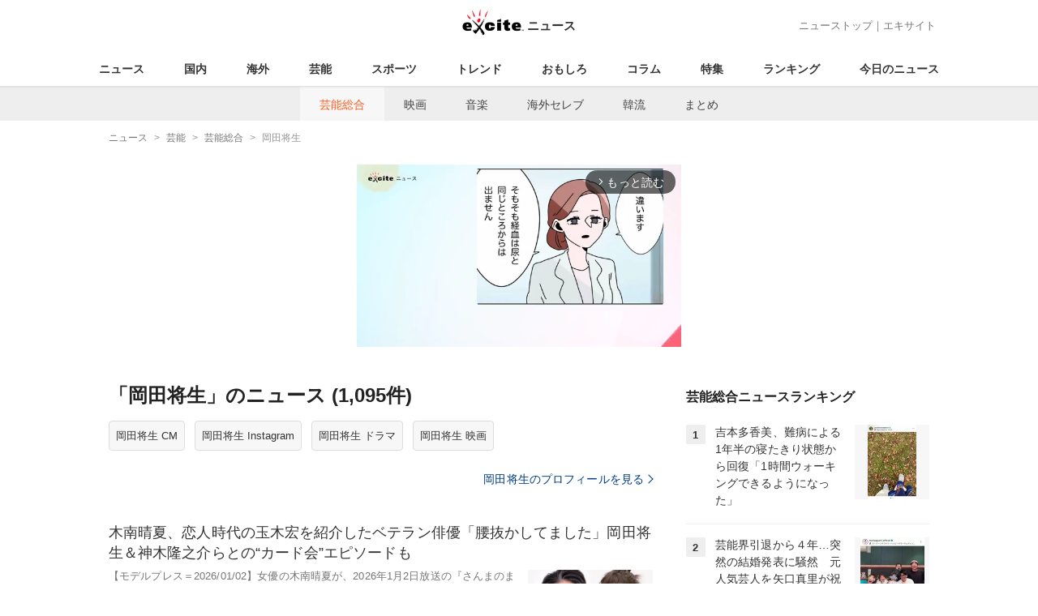

--- FILE ---
content_type: text/html; charset=UTF-8
request_url: https://www.excite.co.jp/news/entertainment/tag/%E5%B2%A1%E7%94%B0%E5%B0%86%E7%94%9F/
body_size: 22752
content:
<!DOCTYPE html>
<html lang="ja">
    <head>
        <meta charset="utf-8">
    <meta name="viewport" content="width=device-width">
<meta name="google-site-verification" content="REPvQprbgdR7hZqw1hpgcPQhLrwAoTScLLRLMp7-GGU" />
<link rel="apple-touch-icon" href="//s.eximg.jp/exnews/a/img/apple-touch-icon.png">
<link rel="icon" href="//s.eximg.jp/extop/img/lep.png" type="image/png">
<title>岡田将生のニュース(芸能総合・1095件) - エキサイトニュース</title>
    <meta name="description" content="『岡田将生』のニュースをお届け。『岡田将生』に関する最新ニュースの他に、気になる裏話なども紹介します。"/>
<link rel="canonical" href="https://www.excite.co.jp/news/entertainment/tag/%E5%B2%A1%E7%94%B0%E5%B0%86%E7%94%9F/"/>
<meta name="referrer" content="origin" />
<meta property="fb:app_id" content="242604012520302" />


        <meta property="og:title" content="岡田将生のニュース(芸能総合・1095件) - エキサイトニュース" />
    <meta property="og:description" content="『岡田将生』のニュースをお届け。『岡田将生』に関する最新ニュースの他に、気になる裏話なども紹介します。" />
    <meta property="og:url" content="https://www.excite.co.jp/news/entertainment/tag/%E5%B2%A1%E7%94%B0%E5%B0%86%E7%94%9F/">
    <meta property="og:type" content="article" />
    <meta property="og:site_name" content="エキサイトニュース" />
            <meta name="contents-type" content="news-list">
    <meta name="contents-category" content="">
    <meta name="contents-tag" content="">
        <meta name="twitter:card" content="summary_large_image"/>
    <meta name="twitter:site" content="@ExciteJapan"/>
    <meta name="twitter:title" content="岡田将生のニュース(芸能総合・1095件) - エキサイトニュース">
    <meta name="twitter:description" content="『岡田将生』のニュースをお届け。『岡田将生』に関する最新ニュースの他に、気になる裏話なども紹介します。">
            <meta name="contents-current-page" content="1">
    
                <link rel="next" href="/news/entertainment/tag/%E5%B2%A1%E7%94%B0%E5%B0%86%E7%94%9F/?p=2"/>
            <!-- Tagsmith, v1.0.0 -->
<script>
    (function(b,d){var e=[["test1",.05,.1],["test2",.15,.2],["test3",.25,.3],["test4",.35,.4],["test5",.45,.5],["test6",.533,.566,.599],["test7",.632,.665,.698],["test8",.732,.766,.8],["test9",.825,.85,.875,.9],["test10",.925,.95,.975,1]],g=function(){var c=parseFloat(localStorage.getItem("__tagsmith_ab_factor"));if(isNaN(c)||0>c||1<=c)c=Math.random(),localStorage.setItem("__tagsmith_ab_factor",c.toString());for(var a=0;a<e.length;a++)for(var k=e[a][0],f=1;f<e[a].length;f++)if(c<e[a][f])return k+"_"+
        (1===f?"con":"exp"+(f-1));return null}(),h={};b[d]=b[d]||{};b[d].userVariant=function(){return g};b[d].enable=function(c,a){if("all"===a)return!0;if(a.lastIndexOf("_con")+4===a.length||h[a])return!1;h[a]=c;return g===a};b[d].getLogger=function(c,a){return!1};b[d].__debug=function(){return{AB_CONF:e}};b.googletag=b.googletag||{cmd:[]};b.googletag.cmd.unshift(function(){g&&b.googletag.pubads().setTargeting("tagsmith_ab_variant",g)})})(window,"__tagsmith");
</script>
<!-- End Tagsmith -->
        <script>
    window.dataLayer = window.dataLayer || [];
    function gtag(){dataLayer.push(arguments);}
    gtag('js', new Date());

    var ga4Params = {"content_group2":"entertainment-topic","content_group3":"entertainment"};
    gtag('config', 'G-5H14MZXLYX', ga4Params);
</script>
   
    <script async src="https://www.googletagmanager.com/gtag/js?id=UA-400370-108"></script>
    <script>
        window.dataLayer = window.dataLayer || [];
        function gtag(){dataLayer.push(arguments);}
        gtag('js', new Date());
                    gtag('set', {"content_group2":"entertainment-topic","content_group3":"entertainment"});
                            gtag('config', 'UA-400370-108');
            </script>
        <!-- Google Tag Manager -->
<script>(function(w,d,s,l,i){w[l]=w[l]||[];w[l].push({'gtm.start':
new Date().getTime(),event:'gtm.js'});var f=d.getElementsByTagName(s)[0],
j=d.createElement(s),dl=l!='dataLayer'?'&l='+l:'';j.async=true;j.src=
'https://www.googletagmanager.com/gtm.js?id='+i+dl;f.parentNode.insertBefore(j,f);
})(window,document,'script','dataLayer','GTM-WMQ82P6');</script>
<!-- End Google Tag Manager -->

<!-- Google Tag Manager -->
<script>(function(w,d,s,l,i){w[l]=w[l]||[];w[l].push({'gtm.start':
            new Date().getTime(),event:'gtm.js'});var f=d.getElementsByTagName(s)[0],
        j=d.createElement(s),dl=l!='dataLayer'?'&l='+l:'';j.async=true;j.src=
        'https://www.googletagmanager.com/gtm.js?id='+i+dl;f.parentNode.insertBefore(j,f);
    })(window,document,'script','dataLayer','GTM-WW23MQQP');</script>
<!-- End Google Tag Manager -->
                <script type="text/javascript" async="async" src="//widgets.outbrain.com/outbrain.js"></script>
        <script type="text/javascript" charset="utf-8" async
            src="https://api.popin.cc/searchbox/excite_new_news.js"></script>
        <link rel="stylesheet" href="/news/css/app-pc.css?id=46575697160b17aa5b38">
        <script>var googletag=googletag||{};googletag.cmd=googletag.cmd||[];</script>

<script src="https://image.excite.co.jp/jp/ox/gpt/display/pc/news/pc_news_interstitial.js"></script>
    <script src="//image.excite.co.jp/jp/ox/gpt/pc_news.js"></script>
<style>
    .ad-aside-billboard {
        height: auto;
        min-height: 180px;
        margin: 10px 0;
        text-align: center;
        display: -webkit-flex;
        display: flex;
        flex-direction: column;
        justify-content: center;
        align-items: center;
    }
    .ad-aside-rectangle,
    .ad-aside-pc-billboard {
        min-height: 280px;
    }
    .ad-aside-pc-billboard {
        height: 250px;
        min-height: 250px;
        margin: 7px 0;
    }
    .ad-aside-infeed {
        min-height: 124px;
    }
    .ad-aside-rec,
    .ad-aside-inarticle {
        display: -webkit-flex;
        display: flex;
        -webkit-justify-content: space-evenly;
        justify-content: space-evenly;
        align-items: center;
        width: 100%;
        min-height: 280px;
    }
    .ad-aside-recommend-widget {
        min-height: 410px;
    }
    .col-1 .ad-aside-infeed,
    .col-2 .ad-aside-infeed {
        min-height: inherit;
        max-height: inherit;
    }
    .ad-aside-white-infeed {
        min-height: 85px;
        border-top: 1px solid #efefef;
    }
    .ad-aside-white-infeed + .ad-aside-white-infeed {
        border-top: none;
    }
    @media  screen and (min-width:480px){
        .ad-aside-white-infeed .gpt_pc_news_top_white_infeed {
            height: 124px;
        }
        .ad-aside-white-infeed .gpt_pc_news_white_infeed {
            height: 113px;
        }
    }
    #gpt_pc_news_footer_overlay {
        position: fixed;
        bottom: 0;
        left: 0;
        right: 0;
        z-index: 100;
        overflow: hidden;
        background-color: #fff;
        border-top: 1px solid #d6dee5;
        width: 100%;
        height: 90px;
    }
</style>
                <script src="https://unpkg.com/htmx.org@1.9.0"></script>
    </head>
    <body>
                        <header class="header">
    <div class="header-nav">
        <div class="logo-wrap">
                            
                <a href="https://www.excite.co.jp/news/"><span class="logo">エキサイト</span><span class="logo-sub">ニュース</span></a>
                    </div>
        <div class="nav-header">
            <a href="https://www.excite.co.jp/news/">ニューストップ</a>｜<a href="/">エキサイト</a>
        </div>
    </div>
    <nav class="global-nav">
        <ul>
                                                <li><a href="https://www.excite.co.jp/news/">ニュース</a></li>
                                                                <li><a href="https://www.excite.co.jp/news/domestic-topic/">国内</a></li>
                                                                <li><a href="https://www.excite.co.jp/news/world-topic/">海外</a></li>
                                                                <li><a href="https://www.excite.co.jp/news/entertainment-topic/">芸能</a></li>
                                                                <li><a href="https://www.excite.co.jp/news/sports-topic/">スポーツ</a></li>
                                                                <li><a href="https://www.excite.co.jp/news/trend-topic/">トレンド</a></li>
                                                                <li><a href="https://www.excite.co.jp/news/omoshiro-topic/">おもしろ</a></li>
                                                                <li><a href="https://www.excite.co.jp/news/column-topic/">コラム</a></li>
                                                                <li><a href="https://www.excite.co.jp/news/feature/">特集</a></li>
                                                                <li><a href="https://www.excite.co.jp/news/view-ranking/">ランキング</a></li>
                                                                <li><a href="https://www.excite.co.jp/news/today/">今日のニュース</a></li>
                                    </ul>
    </nav>
            <nav class="sub-nav">
            <ul>
                                                            <li><a href="https://www.excite.co.jp/news/entertainment/" class="current">芸能総合</a></li>
                                                                                <li><a href="https://www.excite.co.jp/news/movie/">映画</a></li>
                                                                                <li><a href="https://www.excite.co.jp/news/music/">音楽</a></li>
                                                                                <li><a href="https://www.excite.co.jp/news/celebrity/">海外セレブ</a></li>
                                                                                <li><a href="https://www.excite.co.jp/news/asia-entertainment/">韓流</a></li>
                                                                                <li><a href="https://www.excite.co.jp/news/matome/entertainment-topic/">まとめ</a></li>
                                                </ul>
        </nav>
    </header>
        <!-- Google Tag Manager (noscript) -->
<noscript><iframe src="https://www.googletagmanager.com/ns.html?id=GTM-WMQ82P6"
height="0" width="0" style="display:none;visibility:hidden"></iframe></noscript>
<!-- End Google Tag Manager (noscript) -->

<!-- Google Tag Manager (noscript) -->
<noscript><iframe src="https://www.googletagmanager.com/ns.html?id=GTM-WW23MQQP"
                  height="0" width="0" style="display:none;visibility:hidden"></iframe></noscript>
<!-- End Google Tag Manager (noscript) -->
        <div class="contents">
            <nav class="breadcrumb" aria-label="breadcrumb">
    <ol class="breadcrumb-list" itemscope itemtype="http://schema.org/BreadcrumbList">
                                    <li itemprop="itemListElement" itemscope itemtype="http://schema.org/ListItem"><a itemprop="item" href="https://www.excite.co.jp/news/"><span itemprop="name">ニュース</span></a><meta itemprop="position" content="1"></li>
                                                            <li itemprop="itemListElement" itemscope itemtype="http://schema.org/ListItem"><a itemprop="item" href="https://www.excite.co.jp/news/entertainment-topic/"><span itemprop="name">芸能</span></a><meta itemprop="position" content="2"></li>
                                                            <li itemprop="itemListElement" itemscope itemtype="http://schema.org/ListItem"><a itemprop="item" href="https://www.excite.co.jp/news/entertainment/"><span itemprop="name">芸能総合</span></a><meta itemprop="position" content="3"></li>
                                                                        <li itemprop="itemListElement" itemscope itemtype="http://schema.org/ListItem"><span itemprop="name">岡田将生</span><meta itemprop="position" content="4"></li>
                        </ol>
</nav>
                        <div class="header-extra">
                                <div class="ad-aside-pc-billboard">
                <div id="gpt_pc_news_banner"></div>
                </div>
                            </div>
                        <div class="main-contents">
                <main>
                            <h1 class="default-title">
                            「岡田将生」のニュース
                        (1,095件)
        </h1>
                <ul class="tags">
                            <li><a href="https://www.excite.co.jp/news/entertainment/tag/%E5%B2%A1%E7%94%B0%E5%B0%86%E7%94%9F/CM/" class="button-gray">岡田将生 CM</a></li>
                            <li><a href="https://www.excite.co.jp/news/entertainment/tag/%E5%B2%A1%E7%94%B0%E5%B0%86%E7%94%9F/Instagram/" class="button-gray">岡田将生 Instagram</a></li>
                            <li><a href="https://www.excite.co.jp/news/entertainment/tag/%E5%B2%A1%E7%94%B0%E5%B0%86%E7%94%9F/%E3%83%89%E3%83%A9%E3%83%9E/" class="button-gray">岡田将生 ドラマ</a></li>
                            <li><a href="https://www.excite.co.jp/news/entertainment/tag/%E5%B2%A1%E7%94%B0%E5%B0%86%E7%94%9F/%E6%98%A0%E7%94%BB/" class="button-gray">岡田将生 映画</a></li>
                    </ul>
    
                    <a href="https://www.excite.co.jp/news/dictionary/person/PEba7013529780dd629834e904a2b33270aff98fe0/" class="button primary-button" style="margin-bottom: 0;">岡田将生のプロフィールを見る<span class="icon-arrow-right"></span></a>
        
        <p class="introduction-description"></p>
        <ul class="list">
                                        <li class="list-item">
                    <a href="https://www.excite.co.jp/news/article/Mdpr_news4706851/" class="list-tx">
                                                                            <p class="title">木南晴夏、恋人時代の玉木宏を紹介したベテラン俳優「腰抜かしてました」岡田将生＆神木隆之介らとの“カード会”エピソードも</p>
                                                <div class="flex-rv">
                                                            <div class="list-img">
                                    <img src="//imgc.eximg.jp/i=https%253A%252F%252Fs.eximg.jp%252Fexnews%252Ffeed%252FMdpr%252F53%252FMdpr_news4706851%252FMdpr_news4706851_1.jpg,zoom=360x220,quality=100,type=webp" alt="木南晴夏、恋人時代の玉木宏を紹介したベテラン俳優「腰抜かしてました」岡田将生＆神木隆之介らとの“カード会”エピソードも" />
                                </div>
                                                        <p class="summary">【モデルプレス＝2026/01/02】女優の木南晴夏が、2026年1月2日放送の『さんまのまんま42年目もあの頃のまんまSP』（カンテレ・フジテレビ系全国ネット／15時40分～）に出演。人気俳優が恋人...</p>
                        </div>
                    </a>
                                            <div class="parts parts-tag">
                                                                                                                                                        <a href="https://www.excite.co.jp/news/entertainment/tag/%E3%83%95%E3%82%B8%E3%83%86%E3%83%AC%E3%83%93/" class="button-gray">
                                    フジテレビ
                                </a>
                                                                                                                                                                                            <a href="https://www.excite.co.jp/news/entertainment/tag/%E3%83%A0%E3%83%AD%E3%83%84%E3%83%A8%E3%82%B7/" class="button-gray">
                                    ムロツヨシ
                                </a>
                                                                                                                                                                                            <a href="https://www.excite.co.jp/news/entertainment/tag/%E5%B2%A1%E7%94%B0%E5%B0%86%E7%94%9F/" class="button-gray">
                                    岡田将生
                                </a>
                                                                                                                                                                                            <a href="https://www.excite.co.jp/news/entertainment/tag/%E6%98%8E%E7%9F%B3%E5%AE%B6%E3%81%95%E3%82%93%E3%81%BE/" class="button-gray">
                                    明石家さんま
                                </a>
                                                                                                                                                                                            <a href="https://www.excite.co.jp/news/entertainment/tag/%E6%9C%A8%E5%8D%97%E6%99%B4%E5%A4%8F/" class="button-gray">
                                    木南晴夏
                                </a>
                                                                                                                                                                                            <a href="https://www.excite.co.jp/news/entertainment/tag/%E7%8E%89%E6%9C%A8%E5%AE%8F/" class="button-gray">
                                    玉木宏
                                </a>
                                                                                                                                                                                            <a href="https://www.excite.co.jp/news/entertainment/tag/%E7%A5%9E%E6%9C%A8%E9%9A%86%E4%B9%8B%E4%BB%8B/" class="button-gray">
                                    神木隆之介
                                </a>
                                                                                                                    </div>
                                    </li>
                
                                    
                                        
                                                                <li class="list-item">
                    <a href="https://www.excite.co.jp/news/article/Oricon_2426093/" class="list-tx">
                                                                            <p class="title">大泉洋「一緒に撮ろうよ〜」　岡田将生との“仲良し”2ショットに反響「手を組んでかわいい」「ぶんちゃんず!!」</p>
                                                <div class="flex-rv">
                                                            <div class="list-img">
                                    <img src="//imgc.eximg.jp/i=https%253A%252F%252Fs.eximg.jp%252Fexnews%252Ffeed%252FOricon%252F38%252FOricon_2426093%252FOricon_2426093_1.jpg,zoom=360x220,quality=100,type=webp" alt="大泉洋「一緒に撮ろうよ〜」　岡田将生との“仲良し”2ショットに反響「手を組んでかわいい」「ぶんちゃんず!!」" />
                                </div>
                                                        <p class="summary">テレビ朝日系ドラマ『ちょっとだけエスパー』の公式SNSが19日、更新され、宮崎あおい（崎＝たつさき）演じる四季の未来の夫・文人を演じた<strong>岡田将生</strong>（36）、文人の代わりとして四季の夫の役割を担った文太を演...</p>
                        </div>
                    </a>
                                            <div class="parts parts-tag">
                                                                                                                                                        <a href="https://www.excite.co.jp/news/entertainment/tag/%E3%83%86%E3%83%AC%E3%83%93%E6%9C%9D%E6%97%A5/" class="button-gray">
                                    テレビ朝日
                                </a>
                                                                                                                                                                                            <a href="https://www.excite.co.jp/news/entertainment/tag/%E3%83%89%E3%83%A9%E3%83%9E/" class="button-gray">
                                    ドラマ
                                </a>
                                                                                                                                                                                            <a href="https://www.excite.co.jp/news/entertainment/tag/%E5%A4%A7%E6%B3%89%E6%B4%8B/" class="button-gray">
                                    大泉洋
                                </a>
                                                                                                                                                                                            <a href="https://www.excite.co.jp/news/entertainment/tag/%E5%AE%AE%E5%B4%8E%E3%81%82%E3%81%8A%E3%81%84/" class="button-gray">
                                    宮崎あおい
                                </a>
                                                                                                                                                                                            <a href="https://www.excite.co.jp/news/entertainment/tag/%E5%B2%A1%E7%94%B0%E5%B0%86%E7%94%9F/" class="button-gray">
                                    岡田将生
                                </a>
                                                                                                                                                                                            <a href="https://www.excite.co.jp/news/entertainment/tag/%E6%9C%AA%E6%9D%A5/" class="button-gray">
                                    未来
                                </a>
                                                                                                                    </div>
                                    </li>
                
                                    
                                        
                                                                <li class="list-item">
                    <a href="https://www.excite.co.jp/news/article/Oricon_2424976/" class="list-tx">
                                                                            <p class="title">大泉洋、岡田将生と比べられ「嫌だった（笑）」　“かわいい”に対抗「俺だってかわいいって思われたい！」</p>
                                                <div class="flex-rv">
                                                            <div class="list-img">
                                    <img src="//imgc.eximg.jp/i=https%253A%252F%252Fs.eximg.jp%252Fexnews%252Ffeed%252FOricon%252Fe0%252FOricon_2424976%252FOricon_2424976_1.jpg,zoom=360x220,quality=100,type=webp" alt="大泉洋、岡田将生と比べられ「嫌だった（笑）」　“かわいい”に対抗「俺だってかわいいって思われたい！」" />
                                </div>
                                                        <p class="summary">俳優の大泉洋、ディーン・フジオカが16日、テレビ朝日系ドラマ『ちょっとだけエスパー』（毎週火曜後9：00）の最終話直前囲み取材に登場。<strong>岡田将生</strong>と同じシーンを演じることについて「いやだった（笑）」と正直...</p>
                        </div>
                    </a>
                                            <div class="parts parts-tag">
                                                                                                                                                        <a href="https://www.excite.co.jp/news/entertainment/tag/%E3%83%86%E3%83%AC%E3%83%93%E6%9C%9D%E6%97%A5/" class="button-gray">
                                    テレビ朝日
                                </a>
                                                                                                                                                                                            <a href="https://www.excite.co.jp/news/entertainment/tag/%E3%83%87%E3%82%A3%E3%83%BC%E3%83%B3%E3%83%BB%E3%83%95%E3%82%B8%E3%82%AA%E3%82%AB/" class="button-gray">
                                    ディーン・フジオカ
                                </a>
                                                                                                                                                                                            <a href="https://www.excite.co.jp/news/entertainment/tag/%E3%83%89%E3%83%A9%E3%83%9E/" class="button-gray">
                                    ドラマ
                                </a>
                                                                                                                                                                                            <a href="https://www.excite.co.jp/news/entertainment/tag/%E5%A4%A7%E6%B3%89%E6%B4%8B/" class="button-gray">
                                    大泉洋
                                </a>
                                                                                                                                                                                            <a href="https://www.excite.co.jp/news/entertainment/tag/%E5%AE%AE%E5%B4%8E%E3%81%82%E3%81%8A%E3%81%84/" class="button-gray">
                                    宮崎あおい
                                </a>
                                                                                                                                                                                            <a href="https://www.excite.co.jp/news/entertainment/tag/%E5%B2%A1%E7%94%B0%E5%B0%86%E7%94%9F/" class="button-gray">
                                    岡田将生
                                </a>
                                                                                                                                                                                            <a href="https://www.excite.co.jp/news/entertainment/tag/%E6%9C%AA%E6%9D%A5/" class="button-gray">
                                    未来
                                </a>
                                                                                                                    </div>
                                    </li>
                
                                    
                                                                        <list class="list-item">
    <div class="ad-aside-infeed">
        <div class="gpt_pc_news_infeed"></div>
    </div>
</list>
                                                                                            
                                                                <li class="list-item">
                    <a href="https://www.excite.co.jp/news/article/Oricon_2425209/" class="list-tx">
                                                                            <p class="title">大泉洋、岡田将生＆高畑充希夫婦と食事で「相当怒られた（笑）」　理由に会場爆笑</p>
                                                <div class="flex-rv">
                                                            <div class="list-img">
                                    <img src="//imgc.eximg.jp/i=https%253A%252F%252Fs.eximg.jp%252Fexnews%252Ffeed%252FOricon%252Fea%252FOricon_2425209%252FOricon_2425209_1.jpg,zoom=360x220,quality=100,type=webp" alt="大泉洋、岡田将生＆高畑充希夫婦と食事で「相当怒られた（笑）」　理由に会場爆笑" />
                                </div>
                                                        <p class="summary">俳優の大泉洋が16日、テレビ朝日系ドラマ『ちょっとだけエスパー』（毎週火曜後9：00）の最終話直前囲み取材に登場。本作で共演した<strong>岡田将生</strong>の妻・高畑充希とのエピソードを明かした。ヒットメーカー・野木亜紀...</p>
                        </div>
                    </a>
                                            <div class="parts parts-tag">
                                                                                                                                                        <a href="https://www.excite.co.jp/news/entertainment/tag/%E3%83%86%E3%83%AC%E3%83%93%E6%9C%9D%E6%97%A5/" class="button-gray">
                                    テレビ朝日
                                </a>
                                                                                                                                                                                            <a href="https://www.excite.co.jp/news/entertainment/tag/%E3%83%87%E3%82%A3%E3%83%BC%E3%83%B3%E3%83%BB%E3%83%95%E3%82%B8%E3%82%AA%E3%82%AB/" class="button-gray">
                                    ディーン・フジオカ
                                </a>
                                                                                                                                                                                            <a href="https://www.excite.co.jp/news/entertainment/tag/%E3%83%89%E3%83%A9%E3%83%9E/" class="button-gray">
                                    ドラマ
                                </a>
                                                                                                                                                                                            <a href="https://www.excite.co.jp/news/entertainment/tag/%E5%A4%A7%E6%B3%89%E6%B4%8B/" class="button-gray">
                                    大泉洋
                                </a>
                                                                                                                                                                                            <a href="https://www.excite.co.jp/news/entertainment/tag/%E5%B2%A1%E7%94%B0%E5%B0%86%E7%94%9F/" class="button-gray">
                                    岡田将生
                                </a>
                                                                                                                                                                                            <a href="https://www.excite.co.jp/news/entertainment/tag/%E9%AB%98%E7%95%91%E5%85%85%E5%B8%8C/" class="button-gray">
                                    高畑充希
                                </a>
                                                                                                                    </div>
                                    </li>
                
                                    
                                        
                                            <list class="list-item">
    <div class="ad-aside-infeed">
        <div class="gpt_pc_news_infeed"></div>
    </div>
</list>
                                                                                        <li class="list-item">
                    <a href="https://www.excite.co.jp/news/article/Mdpr_drama4697840/" class="list-tx">
                                                                            <p class="title">「ちょっとだけエスパー」最終話、文人（岡田将生／麿赤兒）の能力に注目集まる「四季が大切だからかな」「未来の市松が関係してる？」視聴者の考察白熱【ネタバレあり】</p>
                                                <div class="flex-rv">
                                                            <div class="list-img">
                                    <img src="//imgc.eximg.jp/i=https%253A%252F%252Fs.eximg.jp%252Fexnews%252Ffeed%252FMdpr%252Fc1%252FMdpr_drama4697840%252FMdpr_drama4697840_1.jpg,zoom=360x220,quality=100,type=webp" alt="「ちょっとだけエスパー」最終話、文人（岡田将生／麿赤兒）の能力に注目集まる「四季が大切だからかな」「未来の市松が関係してる？」視聴者の考察白熱【ネタバレあり】" />
                                </div>
                                                        <p class="summary">【モデルプレス＝2025/12/17】俳優の大泉洋が主演を務めるテレビ朝日系ドラマ「ちょっとだけエスパー」。ここでは、12月17日放送の第9話（最終話）にて注目された文人（<strong>岡田将生</strong>）のエスパーについて...</p>
                        </div>
                    </a>
                                            <div class="parts parts-tag">
                                                                                                                                                        <a href="https://www.excite.co.jp/news/entertainment/tag/%E3%83%86%E3%83%AC%E3%83%93%E6%9C%9D%E6%97%A5/" class="button-gray">
                                    テレビ朝日
                                </a>
                                                                                                                                                                                            <a href="https://www.excite.co.jp/news/entertainment/tag/%E3%83%87%E3%82%A3%E3%83%BC%E3%83%B3%E3%83%BB%E3%83%95%E3%82%B8%E3%82%AA%E3%82%AB/" class="button-gray">
                                    ディーン・フジオカ
                                </a>
                                                                                                                                                                                            <a href="https://www.excite.co.jp/news/entertainment/tag/%E3%83%89%E3%83%A9%E3%83%9E/" class="button-gray">
                                    ドラマ
                                </a>
                                                                                                                                                                                            <a href="https://www.excite.co.jp/news/entertainment/tag/%E5%8C%97%E6%9D%91%E5%8C%A0%E6%B5%B7/" class="button-gray">
                                    北村匠海
                                </a>
                                                                                                                                                                                            <a href="https://www.excite.co.jp/news/entertainment/tag/%E5%A4%A7%E6%B3%89%E6%B4%8B/" class="button-gray">
                                    大泉洋
                                </a>
                                                                                                                                                                                            <a href="https://www.excite.co.jp/news/entertainment/tag/%E5%AE%AE%E5%B4%8E%E3%81%82%E3%81%8A%E3%81%84/" class="button-gray">
                                    宮崎あおい
                                </a>
                                                                                                                                                                                            <a href="https://www.excite.co.jp/news/entertainment/tag/%E5%B2%A1%E7%94%B0%E5%B0%86%E7%94%9F/" class="button-gray">
                                    岡田将生
                                </a>
                                                                                                                                                                                            <a href="https://www.excite.co.jp/news/entertainment/tag/%E6%9C%AA%E6%9D%A5/" class="button-gray">
                                    未来
                                </a>
                                                                                                                    </div>
                                    </li>
                
                                    
                                        
                                                                <li class="list-item">
                    <a href="https://www.excite.co.jp/news/article/Mdpr_drama4697268/" class="list-tx">
                                                                            <p class="title">大泉洋、初回放送前に岡田将生＆高畑充希夫婦と食事 会話内容明かす「ものすごい怒られた」【ちょっとだけエスパー】</p>
                                                <div class="flex-rv">
                                                            <div class="list-img">
                                    <img src="//imgc.eximg.jp/i=https%253A%252F%252Fs.eximg.jp%252Fexnews%252Ffeed%252FMdpr%252F7c%252FMdpr_drama4697268%252FMdpr_drama4697268_1.jpg,zoom=360x220,quality=100,type=webp" alt="大泉洋、初回放送前に岡田将生＆高畑充希夫婦と食事 会話内容明かす「ものすごい怒られた」【ちょっとだけエスパー】" />
                                </div>
                                                        <p class="summary">【モデルプレス＝2025/12/16】俳優の大泉洋、ディーン・フジオカが、テレビ朝日系ドラマ「ちょっとだけエスパー」（毎週火曜よる9時～）最終回直前囲み取材に応じ、<strong>岡田将生</strong>、高畑充希夫婦と食事へ行った...</p>
                        </div>
                    </a>
                                            <div class="parts parts-tag">
                                                                                                                                                        <a href="https://www.excite.co.jp/news/entertainment/tag/%E3%83%86%E3%83%AC%E3%83%93%E6%9C%9D%E6%97%A5/" class="button-gray">
                                    テレビ朝日
                                </a>
                                                                                                                                                                                            <a href="https://www.excite.co.jp/news/entertainment/tag/%E3%83%87%E3%82%A3%E3%83%BC%E3%83%B3%E3%83%BB%E3%83%95%E3%82%B8%E3%82%AA%E3%82%AB/" class="button-gray">
                                    ディーン・フジオカ
                                </a>
                                                                                                                                                                                            <a href="https://www.excite.co.jp/news/entertainment/tag/%E3%83%89%E3%83%A9%E3%83%9E/" class="button-gray">
                                    ドラマ
                                </a>
                                                                                                                                                                                            <a href="https://www.excite.co.jp/news/entertainment/tag/%E5%8C%97%E6%9D%91%E5%8C%A0%E6%B5%B7/" class="button-gray">
                                    北村匠海
                                </a>
                                                                                                                                                                                            <a href="https://www.excite.co.jp/news/entertainment/tag/%E5%90%89%E7%94%B0%E9%8B%BC%E5%A4%AA%E9%83%8E/" class="button-gray">
                                    吉田鋼太郎
                                </a>
                                                                                                                                                                                            <a href="https://www.excite.co.jp/news/entertainment/tag/%E5%A4%A7%E6%B3%89%E6%B4%8B/" class="button-gray">
                                    大泉洋
                                </a>
                                                                                                                                                                                            <a href="https://www.excite.co.jp/news/entertainment/tag/%E5%AE%AE%E5%B4%8E%E3%81%82%E3%81%8A%E3%81%84/" class="button-gray">
                                    宮崎あおい
                                </a>
                                                                                                                                                                                            <a href="https://www.excite.co.jp/news/entertainment/tag/%E5%B2%A1%E7%94%B0%E5%B0%86%E7%94%9F/" class="button-gray">
                                    岡田将生
                                </a>
                                                                                                                    </div>
                                    </li>
                
                                    
                                                                        <list class="list-item">
    <div class="ad-aside-infeed">
        <div class="gpt_pc_news_infeed"></div>
    </div>
</list>
                                                                                            
                                                                <li class="list-item">
                    <a href="https://www.excite.co.jp/news/article/Oricon_2425482/" class="list-tx">
                                                                            <p class="title">宮崎あおい、2人の“夫”と3ショット「とってもとっても素敵」「似てないけどなんか似てる笑」</p>
                                                <div class="flex-rv">
                                                            <div class="list-img">
                                    <img src="//imgc.eximg.jp/i=https%253A%252F%252Fs.eximg.jp%252Fexnews%252Ffeed%252FOricon%252Fef%252FOricon_2425482%252FOricon_2425482_1.jpg,zoom=360x220,quality=100,type=webp" alt="宮崎あおい、2人の“夫”と3ショット「とってもとっても素敵」「似てないけどなんか似てる笑」" />
                                </div>
                                                        <p class="summary">テレビ朝日系ドラマ『ちょっとだけエスパー』（毎週火曜後9：00）の公式SNSが17日、更新され、四季を演じる宮崎あおい（崎＝たつさき）、四季の未来の夫・文人を演じる<strong>岡田将生</strong>、文人の代わりとして四季の夫...</p>
                        </div>
                    </a>
                                            <div class="parts parts-tag">
                                                                                                                                                        <a href="https://www.excite.co.jp/news/entertainment/tag/%E3%83%86%E3%83%AC%E3%83%93%E6%9C%9D%E6%97%A5/" class="button-gray">
                                    テレビ朝日
                                </a>
                                                                                                                                                                                            <a href="https://www.excite.co.jp/news/entertainment/tag/%E3%83%89%E3%83%A9%E3%83%9E/" class="button-gray">
                                    ドラマ
                                </a>
                                                                                                                                                                                            <a href="https://www.excite.co.jp/news/entertainment/tag/%E5%A4%A7%E6%B3%89%E6%B4%8B/" class="button-gray">
                                    大泉洋
                                </a>
                                                                                                                                                                                            <a href="https://www.excite.co.jp/news/entertainment/tag/%E5%AE%AE%E5%B4%8E%E3%81%82%E3%81%8A%E3%81%84/" class="button-gray">
                                    宮崎あおい
                                </a>
                                                                                                                                                                                            <a href="https://www.excite.co.jp/news/entertainment/tag/%E5%B2%A1%E7%94%B0%E5%B0%86%E7%94%9F/" class="button-gray">
                                    岡田将生
                                </a>
                                                                                                                                                                                            <a href="https://www.excite.co.jp/news/entertainment/tag/%E6%9C%AA%E6%9D%A5/" class="button-gray">
                                    未来
                                </a>
                                                                                                                    </div>
                                    </li>
                
                                    
                                        
                                                                <li class="list-item">
                    <a href="https://www.excite.co.jp/news/article/Crankin_177933/" class="list-tx">
                                                                            <p class="title">『ちょっとだけエスパー』岡田将生がクランクアップ！　謎多き2役に「自分だけではこの役はできなかった」</p>
                                                <div class="flex-rv">
                                                            <div class="list-img">
                                    <img src="//imgc.eximg.jp/i=https%253A%252F%252Fs.eximg.jp%252Fexnews%252Ffeed%252FCrankin%252Fe8%252FCrankin_177933%252FCrankin_177933_1.jpg,zoom=360x220,quality=100,type=webp" alt="『ちょっとだけエスパー』岡田将生がクランクアップ！　謎多き2役に「自分だけではこの役はできなかった」" />
                                </div>
                                                        <p class="summary">大泉洋が主演するドラマ『ちょっとだけエスパー』（テレビ朝日系／毎週火曜21時）より、謎多き2役に挑んだ<strong>岡田将生</strong>がクランクアップ。岡田のコメントと撮了時のカットが到着した。本作は、野木亜紀子脚本で贈るジ...</p>
                        </div>
                    </a>
                                            <div class="parts parts-tag">
                                                                                                                                                        <a href="https://www.excite.co.jp/news/entertainment/tag/%E3%83%86%E3%83%AC%E3%83%93%E6%9C%9D%E6%97%A5/" class="button-gray">
                                    テレビ朝日
                                </a>
                                                                                                                                                                                            <a href="https://www.excite.co.jp/news/entertainment/tag/%E3%83%87%E3%82%A3%E3%83%BC%E3%83%B3%E3%83%BB%E3%83%95%E3%82%B8%E3%82%AA%E3%82%AB/" class="button-gray">
                                    ディーン・フジオカ
                                </a>
                                                                                                                                                                                            <a href="https://www.excite.co.jp/news/entertainment/tag/%E3%83%89%E3%83%A9%E3%83%9E/" class="button-gray">
                                    ドラマ
                                </a>
                                                                                                                                                                                            <a href="https://www.excite.co.jp/news/entertainment/tag/%E5%A4%A7%E6%B3%89%E6%B4%8B/" class="button-gray">
                                    大泉洋
                                </a>
                                                                                                                                                                                            <a href="https://www.excite.co.jp/news/entertainment/tag/%E5%AE%AE%E5%B4%8E%E3%81%82%E3%81%8A%E3%81%84/" class="button-gray">
                                    宮崎あおい
                                </a>
                                                                                                                                                                                            <a href="https://www.excite.co.jp/news/entertainment/tag/%E5%B2%A1%E7%94%B0%E5%B0%86%E7%94%9F/" class="button-gray">
                                    岡田将生
                                </a>
                                                                                                                                                                                            <a href="https://www.excite.co.jp/news/entertainment/tag/%E6%9C%AA%E6%9D%A5/" class="button-gray">
                                    未来
                                </a>
                                                                                                                                                                                            <a href="https://www.excite.co.jp/news/entertainment/tag/%E9%AB%98%E7%95%91%E6%B7%B3%E5%AD%90/" class="button-gray">
                                    高畑淳子
                                </a>
                                                                                                                    </div>
                                    </li>
                
                                    
                                        
                                            <list class="list-item">
    <div class="ad-aside-infeed">
        <div class="gpt_pc_news_infeed"></div>
    </div>
</list>
                                                                                        <li class="list-item">
                    <a href="https://www.excite.co.jp/news/article/Crankin_178008/" class="list-tx">
                                                                            <p class="title">『ちょっとだけエスパー』第8話 “文太”大泉洋にだけ“兆”岡田将生から新たなミッション</p>
                                                <div class="flex-rv">
                                                            <div class="list-img">
                                    <img src="//imgc.eximg.jp/i=https%253A%252F%252Fs.eximg.jp%252Fexnews%252Ffeed%252FCrankin%252F39%252FCrankin_178008%252FCrankin_178008_1.jpg,zoom=360x220,quality=100,type=webp" alt="『ちょっとだけエスパー』第8話 “文太”大泉洋にだけ“兆”岡田将生から新たなミッション" />
                                </div>
                                                        <p class="summary">大泉洋が主演を務め、宮崎あおいが共演するドラマ『ちょっとだけエスパー』（テレビ朝日系／毎週火曜21時）の第8話が9日の今夜放送される。本作は、野木亜紀子脚本で贈るジャパニーズ・ヒーロードラマ。主人公・...</p>
                        </div>
                    </a>
                                            <div class="parts parts-tag">
                                                                                                                                                        <a href="https://www.excite.co.jp/news/entertainment/tag/%E3%83%86%E3%83%AC%E3%83%93%E6%9C%9D%E6%97%A5/" class="button-gray">
                                    テレビ朝日
                                </a>
                                                                                                                                                                                            <a href="https://www.excite.co.jp/news/entertainment/tag/%E3%83%87%E3%82%A3%E3%83%BC%E3%83%B3%E3%83%BB%E3%83%95%E3%82%B8%E3%82%AA%E3%82%AB/" class="button-gray">
                                    ディーン・フジオカ
                                </a>
                                                                                                                                                                                            <a href="https://www.excite.co.jp/news/entertainment/tag/%E3%83%89%E3%83%A9%E3%83%9E/" class="button-gray">
                                    ドラマ
                                </a>
                                                                                                                                                                                            <a href="https://www.excite.co.jp/news/entertainment/tag/%E5%8C%97%E6%9D%91%E5%8C%A0%E6%B5%B7/" class="button-gray">
                                    北村匠海
                                </a>
                                                                                                                                                                                            <a href="https://www.excite.co.jp/news/entertainment/tag/%E5%A4%A7%E6%B3%89%E6%B4%8B/" class="button-gray">
                                    大泉洋
                                </a>
                                                                                                                                                                                            <a href="https://www.excite.co.jp/news/entertainment/tag/%E5%AE%AE%E5%B4%8E%E3%81%82%E3%81%8A%E3%81%84/" class="button-gray">
                                    宮崎あおい
                                </a>
                                                                                                                                                                                            <a href="https://www.excite.co.jp/news/entertainment/tag/%E5%B2%A1%E7%94%B0%E5%B0%86%E7%94%9F/" class="button-gray">
                                    岡田将生
                                </a>
                                                                                                                                                                                            <a href="https://www.excite.co.jp/news/entertainment/tag/%E6%9C%AA%E6%9D%A5/" class="button-gray">
                                    未来
                                </a>
                                                                                                                    </div>
                                    </li>
                
                                    
                                                                        <list class="list-item">
    <div class="ad-aside-infeed">
        <div class="gpt_pc_news_infeed"></div>
    </div>
</list>
                                                                                            
                                                                <li class="list-item">
                    <a href="https://www.excite.co.jp/news/article/Escala_3137167/" class="list-tx">
                                                                            <p class="title">日曜トライアル 第4回 高畑充希、34歳の誕生日に寄せて――「岡田くんがすごいのは…」「私は親友にしてもパートナーにしても…」言葉でたどる人柄と魅力</p>
                                                <div class="flex-rv">
                                                            <div class="list-img">
                                    <img src="//imgc.eximg.jp/i=https%253A%252F%252Fs.eximg.jp%252Fexnews%252Ffeed%252FEscala%252F7f%252FEscala_3137167%252FEscala_3137167_1.jpg,zoom=360x220,quality=100,type=webp" alt="日曜トライアル 第4回 高畑充希、34歳の誕生日に寄せて――「岡田くんがすごいのは…」「私は親友にしてもパートナーにしても…」言葉でたどる人柄と魅力" />
                                </div>
                                                        <p class="summary">俳優の高畑充希が、12月14日に34歳の誕生日を迎えた。2024年11月に俳優・<strong>岡田将生</strong>との結婚、今年7月には第1子妊娠を発表。新たなライフステージへ歩みを進める今、これまでの軌跡を振り返ると、俳優と...</p>
                        </div>
                    </a>
                                            <div class="parts parts-tag">
                                                                                                                                                        <a href="https://www.excite.co.jp/news/entertainment/tag/NHK/" class="button-gray">
                                    NHK
                                </a>
                                                                                                                                                                                            <a href="https://www.excite.co.jp/news/entertainment/tag/%E3%83%86%E3%83%AC%E3%83%93%E6%9C%9D%E6%97%A5/" class="button-gray">
                                    テレビ朝日
                                </a>
                                                                                                                                                                                            <a href="https://www.excite.co.jp/news/entertainment/tag/%E3%83%89%E3%83%A9%E3%83%9E/" class="button-gray">
                                    ドラマ
                                </a>
                                                                                                                                                                                            <a href="https://www.excite.co.jp/news/entertainment/tag/%E5%A4%A7%E6%B2%B3%E3%83%89%E3%83%A9%E3%83%9E/" class="button-gray">
                                    大河ドラマ
                                </a>
                                                                                                                                                                                            <a href="https://www.excite.co.jp/news/entertainment/tag/%E5%B1%B1%E5%B4%8E%E8%B3%A2%E4%BA%BA/" class="button-gray">
                                    山崎賢人
                                </a>
                                                                                                                                                                                            <a href="https://www.excite.co.jp/news/entertainment/tag/%E5%B2%A1%E7%94%B0%E5%B0%86%E7%94%9F/" class="button-gray">
                                    岡田将生
                                </a>
                                                                                                                                                                                            <a href="https://www.excite.co.jp/news/entertainment/tag/%E6%97%A5%E6%9C%AC%E3%83%86%E3%83%AC%E3%83%93/" class="button-gray">
                                    日本テレビ
                                </a>
                                                                                                                                                                                            <a href="https://www.excite.co.jp/news/entertainment/tag/%E9%AB%98%E7%95%91%E5%85%85%E5%B8%8C/" class="button-gray">
                                    高畑充希
                                </a>
                                                                                                                    </div>
                                    </li>
                
                                    
                                        
                                                                <li class="list-item">
                    <a href="https://www.excite.co.jp/news/article/Crankin_177636/" class="list-tx">
                                                                            <p class="title">「なにそのビジュ」岡田将生「わたくしは眼鏡が好きだ」3つそろった“意外な物”にも反響</p>
                                                <div class="flex-rv">
                                                            <div class="list-img">
                                    <img src="//imgc.eximg.jp/i=https%253A%252F%252Fs.eximg.jp%252Fexnews%252Ffeed%252FCrankin%252F4f%252FCrankin_177636%252FCrankin_177636_1.jpg,zoom=360x220,quality=100,type=webp" alt="「なにそのビジュ」岡田将生「わたくしは眼鏡が好きだ」3つそろった“意外な物”にも反響" />
                                </div>
                                                        <p class="summary">俳優の<strong>岡田将生</strong>が29日にインスタグラムを更新。メガネとマフラーをつけたオフショットと3つそろった“意外な物”を披露した。岡田が「わたくしは眼鏡が好きだ」と投稿したのは、自身のソロショット。写真には、マ...</p>
                        </div>
                    </a>
                                            <div class="parts parts-tag">
                                                                                                                                                        <a href="https://www.excite.co.jp/news/entertainment/tag/NHK/" class="button-gray">
                                    NHK
                                </a>
                                                                                                                                                                                            <a href="https://www.excite.co.jp/news/entertainment/tag/TBS/" class="button-gray">
                                    TBS
                                </a>
                                                                                                                                                                                            <a href="https://www.excite.co.jp/news/entertainment/tag/%E3%81%8A%E7%AC%91%E3%81%84%E3%82%B3%E3%83%B3%E3%83%93/" class="button-gray">
                                    お笑いコンビ
                                </a>
                                                                                                                                                                                            <a href="https://www.excite.co.jp/news/entertainment/tag/%E3%83%86%E3%83%AC%E3%83%93%E6%9C%9D%E6%97%A5/" class="button-gray">
                                    テレビ朝日
                                </a>
                                                                                                                                                                                            <a href="https://www.excite.co.jp/news/entertainment/tag/%E3%83%89%E3%83%A9%E3%83%9E/" class="button-gray">
                                    ドラマ
                                </a>
                                                                                                                                                                                            <a href="https://www.excite.co.jp/news/entertainment/tag/%E5%A3%B0%E5%84%AA/" class="button-gray">
                                    声優
                                </a>
                                                                                                                                                                                            <a href="https://www.excite.co.jp/news/entertainment/tag/%E5%B2%A1%E7%94%B0%E5%B0%86%E7%94%9F/" class="button-gray">
                                    岡田将生
                                </a>
                                                                                                                                                                                            <a href="https://www.excite.co.jp/news/entertainment/tag/%E9%AB%98%E7%95%91%E5%85%85%E5%B8%8C/" class="button-gray">
                                    高畑充希
                                </a>
                                                                                                                    </div>
                                    </li>
                
                                    
                                        
                                                                <li class="list-item">
                    <a href="https://www.excite.co.jp/news/article/Tvfan_1495441/" class="list-tx">
                                                                            <p class="title">「ちょっとだけエスパー」「来た！ 岡田将生の闇落ち演技」「すごみが増してきた。もう“ちょっとだけ”どころじゃない」</p>
                                                <div class="flex-rv">
                                                            <div class="list-img">
                                    <img src="//imgc.eximg.jp/i=https%253A%252F%252Fs.eximg.jp%252Fexnews%252Ffeed%252FTvfan%252F61%252FTvfan_1495441%252FTvfan_1495441_1.jpg,zoom=360x220,quality=100,type=webp" alt="「ちょっとだけエスパー」「来た！ 岡田将生の闇落ち演技」「すごみが増してきた。もう“ちょっとだけ”どころじゃない」" />
                                </div>
                                                        <p class="summary">「ちょっとだけエスパー」（テレビ朝日系）の第7話が、2日に放送された。本作は、会社をクビになり、人生詰んだサラリーマン（大泉洋）が、“ちょっとだけエスパー”になって世界を救う姿を描く完全オリジナルのS...</p>
                        </div>
                    </a>
                                            <div class="parts parts-tag">
                                                                                                                                                        <a href="https://www.excite.co.jp/news/entertainment/tag/%E3%83%86%E3%83%AC%E3%83%93%E6%9C%9D%E6%97%A5/" class="button-gray">
                                    テレビ朝日
                                </a>
                                                                                                                                                                                            <a href="https://www.excite.co.jp/news/entertainment/tag/%E3%83%87%E3%82%A3%E3%83%BC%E3%83%B3%E3%83%BB%E3%83%95%E3%82%B8%E3%82%AA%E3%82%AB/" class="button-gray">
                                    ディーン・フジオカ
                                </a>
                                                                                                                                                                                            <a href="https://www.excite.co.jp/news/entertainment/tag/%E5%8C%97%E6%9D%91%E5%8C%A0%E6%B5%B7/" class="button-gray">
                                    北村匠海
                                </a>
                                                                                                                                                                                            <a href="https://www.excite.co.jp/news/entertainment/tag/%E5%A4%A7%E6%B3%89%E6%B4%8B/" class="button-gray">
                                    大泉洋
                                </a>
                                                                                                                                                                                            <a href="https://www.excite.co.jp/news/entertainment/tag/%E5%AE%AE%EF%A8%91%E3%81%82%E3%81%8A%E3%81%84/" class="button-gray">
                                    宮﨑あおい
                                </a>
                                                                                                                                                                                            <a href="https://www.excite.co.jp/news/entertainment/tag/%E5%B2%A1%E7%94%B0%E5%B0%86%E7%94%9F/" class="button-gray">
                                    岡田将生
                                </a>
                                                                                                                                                                                            <a href="https://www.excite.co.jp/news/entertainment/tag/%E6%9C%AA%E6%9D%A5/" class="button-gray">
                                    未来
                                </a>
                                                                                                                                                                                            <a href="https://www.excite.co.jp/news/entertainment/tag/%E9%AB%98%E7%95%91%E6%B7%B3%E5%AD%90/" class="button-gray">
                                    高畑淳子
                                </a>
                                                                                                                    </div>
                                    </li>
                
                                    
                                                                        <list class="list-item">
    <div class="ad-aside-infeed">
        <div class="gpt_pc_news_infeed"></div>
    </div>
</list>
                                                                                            
                                                                <li class="list-item">
                    <a href="https://www.excite.co.jp/news/article/Crankin_177783/" class="list-tx">
                                                                            <p class="title">『ちょっとだけエスパー』“兆”岡田将生、本編で見せないレアな姿に反響「大人の色気が素敵」</p>
                                                <div class="flex-rv">
                                                            <div class="list-img">
                                    <img src="//imgc.eximg.jp/i=https%253A%252F%252Fs.eximg.jp%252Fexnews%252Ffeed%252FCrankin%252F4a%252FCrankin_177783%252FCrankin_177783_1.jpg,zoom=360x220,quality=100,type=webp" alt="『ちょっとだけエスパー』“兆”岡田将生、本編で見せないレアな姿に反響「大人の色気が素敵」" />
                                </div>
                                                        <p class="summary">大泉洋が主演を務め、宮崎あおいが共演するドラマ『ちょっとだけエスパー』（テレビ朝日系／毎週火曜21時）の公式インスタグラムが2日にオフショットを公開。「ノナマーレ」社長・兆のリラックスした姿が、ドラマ...</p>
                        </div>
                    </a>
                                            <div class="parts parts-tag">
                                                                                                                                                        <a href="https://www.excite.co.jp/news/entertainment/tag/%E3%83%86%E3%83%AC%E3%83%93%E6%9C%9D%E6%97%A5/" class="button-gray">
                                    テレビ朝日
                                </a>
                                                                                                                                                                                            <a href="https://www.excite.co.jp/news/entertainment/tag/%E3%83%87%E3%82%A3%E3%83%BC%E3%83%B3%E3%83%BB%E3%83%95%E3%82%B8%E3%82%AA%E3%82%AB/" class="button-gray">
                                    ディーン・フジオカ
                                </a>
                                                                                                                                                                                            <a href="https://www.excite.co.jp/news/entertainment/tag/%E3%83%89%E3%83%A9%E3%83%9E/" class="button-gray">
                                    ドラマ
                                </a>
                                                                                                                                                                                            <a href="https://www.excite.co.jp/news/entertainment/tag/%E5%8C%97%E6%9D%91%E5%8C%A0%E6%B5%B7/" class="button-gray">
                                    北村匠海
                                </a>
                                                                                                                                                                                            <a href="https://www.excite.co.jp/news/entertainment/tag/%E5%A4%A7%E6%B3%89%E6%B4%8B/" class="button-gray">
                                    大泉洋
                                </a>
                                                                                                                                                                                            <a href="https://www.excite.co.jp/news/entertainment/tag/%E5%AE%AE%E5%B4%8E%E3%81%82%E3%81%8A%E3%81%84/" class="button-gray">
                                    宮崎あおい
                                </a>
                                                                                                                                                                                            <a href="https://www.excite.co.jp/news/entertainment/tag/%E5%AE%AE%EF%A8%91%E3%81%82%E3%81%8A%E3%81%84/" class="button-gray">
                                    宮﨑あおい
                                </a>
                                                                                                                                                                                            <a href="https://www.excite.co.jp/news/entertainment/tag/%E5%B2%A1%E7%94%B0%E5%B0%86%E7%94%9F/" class="button-gray">
                                    岡田将生
                                </a>
                                                                                                                    </div>
                                    </li>
                
                                    
                                        
                                                                <li class="list-item">
                    <a href="https://www.excite.co.jp/news/article/Mdpr_drama4705514/" class="list-tx">
                                                                            <p class="title">【編集部が選ぶ「画面の中のメロ男」2025編Part2】「私の夫と結婚して」佐藤健、パク・ソジュン＆岡田将生ら</p>
                                                <div class="flex-rv">
                                                            <div class="list-img">
                                    <img src="//imgc.eximg.jp/i=https%253A%252F%252Fs.eximg.jp%252Fexnews%252Ffeed%252FMdpr%252Fab%252FMdpr_drama4705514%252FMdpr_drama4705514_1.jpg,zoom=360x220,quality=100,type=webp" alt="【編集部が選ぶ「画面の中のメロ男」2025編Part2】「私の夫と結婚して」佐藤健、パク・ソジュン＆岡田将生ら" />
                                </div>
                                                        <p class="summary">【モデルプレス＝2025/12/31】2025年も数々の名作ドラマ・映画が誕生し、多くの視聴者が画面の前で恋に落ちた。本記事では、編集部が厳選した「今年のメロ男キャラ」5人をピックアップする。◆無愛想...</p>
                        </div>
                    </a>
                                            <div class="parts parts-tag">
                                                                                                                                                        <a href="https://www.excite.co.jp/news/entertainment/tag/%E3%82%A8%E3%83%AC%E3%83%8A/" class="button-gray">
                                    エレナ
                                </a>
                                                                                                                                                                                            <a href="https://www.excite.co.jp/news/entertainment/tag/%E3%83%89%E3%83%A9%E3%83%9E/" class="button-gray">
                                    ドラマ
                                </a>
                                                                                                                                                                                            <a href="https://www.excite.co.jp/news/entertainment/tag/%E4%B8%AD%E6%9D%91%E3%82%86%E3%82%8A/" class="button-gray">
                                    中村ゆり
                                </a>
                                                                                                                                                                                            <a href="https://www.excite.co.jp/news/entertainment/tag/%E4%BD%90%E8%97%A4%E5%81%A5/" class="button-gray">
                                    佐藤健
                                </a>
                                                                                                                                                                                            <a href="https://www.excite.co.jp/news/entertainment/tag/%E5%B0%8F%E6%A0%97%E6%97%AC/" class="button-gray">
                                    小栗旬
                                </a>
                                                                                                                                                                                            <a href="https://www.excite.co.jp/news/entertainment/tag/%E5%B2%A1%E7%94%B0%E5%B0%86%E7%94%9F/" class="button-gray">
                                    岡田将生
                                </a>
                                                                                                                                                                                            <a href="https://www.excite.co.jp/news/entertainment/tag/%E6%BA%80%E5%B3%B6%E3%81%B2%E3%81%8B%E3%82%8A/" class="button-gray">
                                    満島ひかり
                                </a>
                                                                                                                                                                                            <a href="https://www.excite.co.jp/news/entertainment/tag/%E8%B5%A4%E8%A5%BF%E4%BB%81/" class="button-gray">
                                    赤西仁
                                </a>
                                                                                                                    </div>
                                    </li>
                
                                    
                                        
                                                                <li class="list-item">
                    <a href="https://www.excite.co.jp/news/article/Crankin_177408/" class="list-tx">
                                                                            <p class="title">『ちょっとだけエスパー』“兆”岡田将生、重大事実告白　ネット興奮「鳥肌」「ゴリゴリSFになってきたー！」（ネタバレあり）</p>
                                                <div class="flex-rv">
                                                            <div class="list-img">
                                    <img src="//imgc.eximg.jp/i=https%253A%252F%252Fs.eximg.jp%252Fexnews%252Ffeed%252FCrankin%252F9b%252FCrankin_177408%252FCrankin_177408_1.jpg,zoom=360x220,quality=100,type=webp" alt="『ちょっとだけエスパー』“兆”岡田将生、重大事実告白　ネット興奮「鳥肌」「ゴリゴリSFになってきたー！」（ネタバレあり）" />
                                </div>
                                                        <p class="summary">大泉洋が主演を務めるドラマ『ちょっとだけエスパー』（テレビ朝日系／毎週火曜21時）の第6話が25日に放送され、兆（<strong>岡田将生</strong>）が重大な事実を告白すると、ネット上には「鳥肌たった…」「ゴリゴリSFになって...</p>
                        </div>
                    </a>
                                            <div class="parts parts-tag">
                                                                                                                                                        <a href="https://www.excite.co.jp/news/entertainment/tag/%E3%83%86%E3%83%AC%E3%83%93%E6%9C%9D%E6%97%A5/" class="button-gray">
                                    テレビ朝日
                                </a>
                                                                                                                                                                                            <a href="https://www.excite.co.jp/news/entertainment/tag/%E3%83%89%E3%83%A9%E3%83%9E/" class="button-gray">
                                    ドラマ
                                </a>
                                                                                                                                                                                            <a href="https://www.excite.co.jp/news/entertainment/tag/%E5%8C%97%E6%9D%91%E5%8C%A0%E6%B5%B7/" class="button-gray">
                                    北村匠海
                                </a>
                                                                                                                                                                                            <a href="https://www.excite.co.jp/news/entertainment/tag/%E5%A4%A7%E6%B3%89%E6%B4%8B/" class="button-gray">
                                    大泉洋
                                </a>
                                                                                                                                                                                            <a href="https://www.excite.co.jp/news/entertainment/tag/%E5%AE%AE%E5%B4%8E%E3%81%82%E3%81%8A%E3%81%84/" class="button-gray">
                                    宮崎あおい
                                </a>
                                                                                                                                                                                            <a href="https://www.excite.co.jp/news/entertainment/tag/%E5%B2%A1%E7%94%B0%E5%B0%86%E7%94%9F/" class="button-gray">
                                    岡田将生
                                </a>
                                                                                                                                                                                            <a href="https://www.excite.co.jp/news/entertainment/tag/%E6%9C%AA%E6%9D%A5/" class="button-gray">
                                    未来
                                </a>
                                                                                                                    </div>
                                    </li>
                
                                    
                                        
                                                                <li class="list-item">
                    <a href="https://www.excite.co.jp/news/article/Crankin_177769/" class="list-tx">
                                                                            <p class="title">『ちょっとだけエスパー』“文太”大泉洋が“選ばれた条件”にネット衝撃「兆社長ひどすぎる…」「完璧にヴィラン」（ネタバレあり）</p>
                                                <div class="flex-rv">
                                                            <div class="list-img">
                                    <img src="//imgc.eximg.jp/i=https%253A%252F%252Fs.eximg.jp%252Fexnews%252Ffeed%252FCrankin%252F60%252FCrankin_177769%252FCrankin_177769_1.jpg,zoom=360x220,quality=100,type=webp" alt="『ちょっとだけエスパー』“文太”大泉洋が“選ばれた条件”にネット衝撃「兆社長ひどすぎる…」「完璧にヴィラン」（ネタバレあり）" />
                                </div>
                                                        <p class="summary">大泉洋が主演を務めるドラマ『ちょっとだけエスパー』（テレビ朝日系／毎週火曜21時）の第7話が2日に放送され、兆（<strong>岡田将生</strong>）が文太（大泉）たちをエスパーに選んだ理由を告げると、ネット上には「なんてこと言...</p>
                        </div>
                    </a>
                                            <div class="parts parts-tag">
                                                                                                                                                        <a href="https://www.excite.co.jp/news/entertainment/tag/%E3%83%86%E3%83%AC%E3%83%93%E6%9C%9D%E6%97%A5/" class="button-gray">
                                    テレビ朝日
                                </a>
                                                                                                                                                                                            <a href="https://www.excite.co.jp/news/entertainment/tag/%E3%83%89%E3%83%A9%E3%83%9E/" class="button-gray">
                                    ドラマ
                                </a>
                                                                                                                                                                                            <a href="https://www.excite.co.jp/news/entertainment/tag/%E5%A4%A7%E6%B3%89%E6%B4%8B/" class="button-gray">
                                    大泉洋
                                </a>
                                                                                                                                                                                            <a href="https://www.excite.co.jp/news/entertainment/tag/%E5%AE%AE%E5%B4%8E%E3%81%82%E3%81%8A%E3%81%84/" class="button-gray">
                                    宮崎あおい
                                </a>
                                                                                                                                                                                            <a href="https://www.excite.co.jp/news/entertainment/tag/%E5%B2%A1%E7%94%B0%E5%B0%86%E7%94%9F/" class="button-gray">
                                    岡田将生
                                </a>
                                                                                                                                                                                            <a href="https://www.excite.co.jp/news/entertainment/tag/%E6%9C%AA%E6%9D%A5/" class="button-gray">
                                    未来
                                </a>
                                                                                                                    </div>
                                    </li>
                
                                    
                                        
                                                                <li class="list-item">
                    <a href="https://www.excite.co.jp/news/article/E_talentbank_608675/" class="list-tx">
                                                                            <p class="title">岡田将生『果てしなきスカーレット』細田守監督の人柄に感謝「優しさが充満していて…」</p>
                                                <div class="flex-rv">
                                                            <div class="list-img">
                                    <img src="//imgc.eximg.jp/i=https%253A%252F%252Fs.eximg.jp%252Fexnews%252Ffeed%252FE_talentbank%252F29%252FE_talentbank_608675%252FE_talentbank_608675_1.jpg,zoom=360x220,quality=100,type=webp" alt="岡田将生『果てしなきスカーレット』細田守監督の人柄に感謝「優しさが充満していて…」" />
                                </div>
                                                        <p class="summary">11月21日、日本テレビ系『DayDay.』に、<strong>岡田将生</strong>が出演。同日公開のアニメーション映画『果てしなきスカーレット』を手掛けた細田守監督について語った。『果てしなきスカーレット』で声優を務めた岡田は...</p>
                        </div>
                    </a>
                                            <div class="parts parts-tag">
                                                                                                                                                        <a href="https://www.excite.co.jp/news/entertainment/tag/%E5%A3%B0%E5%84%AA/" class="button-gray">
                                    声優
                                </a>
                                                                                                                                                                                            <a href="https://www.excite.co.jp/news/entertainment/tag/%E5%B2%A1%E7%94%B0%E5%B0%86%E7%94%9F/" class="button-gray">
                                    岡田将生
                                </a>
                                                                                                                                                                                            <a href="https://www.excite.co.jp/news/entertainment/tag/%E6%97%A5%E6%9C%AC%E3%83%86%E3%83%AC%E3%83%93/" class="button-gray">
                                    日本テレビ
                                </a>
                                                                                                                    </div>
                                    </li>
                
                                    
                                        
                                                                <li class="list-item">
                    <a href="https://www.excite.co.jp/news/article/Oricon_2428175/" class="list-tx">
                                                                            <p class="title">大河ドラマ『べらぼう～蔦重栄華乃夢噺～』主演、映画『国宝』出演の横浜流星が所属するスターダストプロモーションが新人を募集「冬の特別オーディション2026」</p>
                                                <div class="flex-rv">
                                                            <div class="list-img">
                                    <img src="//imgc.eximg.jp/i=https%253A%252F%252Fs.eximg.jp%252Fexnews%252Ffeed%252FOricon%252Fbe%252FOricon_2428175%252FOricon_2428175_1.jpg,zoom=360x220,quality=100,type=webp" alt="大河ドラマ『べらぼう～蔦重栄華乃夢噺～』主演、映画『国宝』出演の横浜流星が所属するスターダストプロモーションが新人を募集「冬の特別オーディション2026」" />
                                </div>
                                                        <p class="summary">オーディションメディアのパイオニアとして、1983年に月刊誌「月刊デ☆ビュー」を創刊してから、42年間オーディション情報を発信してきた「デビュー」。現在「デビュー」は“日本最大級のオーディション情報サ...</p>
                        </div>
                    </a>
                                            <div class="parts parts-tag">
                                                                                                                                                        <a href="https://www.excite.co.jp/news/entertainment/tag/NHK/" class="button-gray">
                                    NHK
                                </a>
                                                                                                                                                                                            <a href="https://www.excite.co.jp/news/entertainment/tag/%E3%82%B9%E3%82%BF%E3%83%BC%E3%83%80%E3%82%B9%E3%83%88%E3%83%97%E3%83%AD%E3%83%A2%E3%83%BC%E3%82%B7%E3%83%A7%E3%83%B3/" class="button-gray">
                                    スターダストプロモーション
                                </a>
                                                                                                                                                                                            <a href="https://www.excite.co.jp/news/entertainment/tag/%E3%83%86%E3%83%AC%E3%83%93%E6%9C%9D%E6%97%A5/" class="button-gray">
                                    テレビ朝日
                                </a>
                                                                                                                                                                                            <a href="https://www.excite.co.jp/news/entertainment/tag/%E3%83%89%E3%83%A9%E3%83%9E/" class="button-gray">
                                    ドラマ
                                </a>
                                                                                                                                                                                            <a href="https://www.excite.co.jp/news/entertainment/tag/%E4%BA%8C%E9%9A%8E%E5%A0%82%E3%81%B5%E3%81%BF/" class="button-gray">
                                    二階堂ふみ
                                </a>
                                                                                                                                                                                            <a href="https://www.excite.co.jp/news/entertainment/tag/%E4%BD%90%E9%87%8E%E5%8B%87%E6%96%97/" class="button-gray">
                                    佐野勇斗
                                </a>
                                                                                                                                                                                            <a href="https://www.excite.co.jp/news/entertainment/tag/%E5%8C%97%E5%B7%9D%E6%99%AF%E5%AD%90/" class="button-gray">
                                    北川景子
                                </a>
                                                                                                                                                                                            <a href="https://www.excite.co.jp/news/entertainment/tag/%E5%8D%83%E8%91%89%E9%9B%84%E5%A4%A7/" class="button-gray">
                                    千葉雄大
                                </a>
                                                                                                                    </div>
                                    </li>
                
                                    
                                        
                                                                <li class="list-item">
                    <a href="https://www.excite.co.jp/news/article/Crankin_177079/" class="list-tx">
                                                                            <p class="title">『ちょっとだけエスパー』第6話 “文太”大泉洋、敵との遭遇に動揺　“四季”宮崎あおいは“兆”岡田将生と対面</p>
                                                <div class="flex-rv">
                                                            <div class="list-img">
                                    <img src="//imgc.eximg.jp/i=https%253A%252F%252Fs.eximg.jp%252Fexnews%252Ffeed%252FCrankin%252Fea%252FCrankin_177079%252FCrankin_177079_1.jpg,zoom=360x220,quality=100,type=webp" alt="『ちょっとだけエスパー』第6話 “文太”大泉洋、敵との遭遇に動揺　“四季”宮崎あおいは“兆”岡田将生と対面" />
                                </div>
                                                        <p class="summary">大泉洋が主演を務め、宮崎あおいが共演するドラマ『ちょっとだけエスパー』（テレビ朝日系／毎週火曜21時）の第6話が25日の今夜放送される。本作は、野木亜紀子脚本で贈るジャパニーズ・ヒーロードラマ。主人公...</p>
                        </div>
                    </a>
                                            <div class="parts parts-tag">
                                                                                                                                                        <a href="https://www.excite.co.jp/news/entertainment/tag/%E3%83%86%E3%83%AC%E3%83%93%E6%9C%9D%E6%97%A5/" class="button-gray">
                                    テレビ朝日
                                </a>
                                                                                                                                                                                            <a href="https://www.excite.co.jp/news/entertainment/tag/%E3%83%87%E3%82%A3%E3%83%BC%E3%83%B3%E3%83%BB%E3%83%95%E3%82%B8%E3%82%AA%E3%82%AB/" class="button-gray">
                                    ディーン・フジオカ
                                </a>
                                                                                                                                                                                            <a href="https://www.excite.co.jp/news/entertainment/tag/%E3%83%89%E3%83%A9%E3%83%9E/" class="button-gray">
                                    ドラマ
                                </a>
                                                                                                                                                                                            <a href="https://www.excite.co.jp/news/entertainment/tag/%E5%8C%97%E6%9D%91%E5%8C%A0%E6%B5%B7/" class="button-gray">
                                    北村匠海
                                </a>
                                                                                                                                                                                            <a href="https://www.excite.co.jp/news/entertainment/tag/%E5%A4%A7%E6%B3%89%E6%B4%8B/" class="button-gray">
                                    大泉洋
                                </a>
                                                                                                                                                                                            <a href="https://www.excite.co.jp/news/entertainment/tag/%E5%AE%AE%E5%B4%8E%E3%81%82%E3%81%8A%E3%81%84/" class="button-gray">
                                    宮崎あおい
                                </a>
                                                                                                                                                                                            <a href="https://www.excite.co.jp/news/entertainment/tag/%E5%B2%A1%E7%94%B0%E5%B0%86%E7%94%9F/" class="button-gray">
                                    岡田将生
                                </a>
                                                                                                                                                                                            <a href="https://www.excite.co.jp/news/entertainment/tag/%E9%AB%98%E7%95%91%E6%B7%B3%E5%AD%90/" class="button-gray">
                                    高畑淳子
                                </a>
                                                                                                                    </div>
                                    </li>
                
                                    
                                        
                                                                <li class="list-item">
                    <a href="https://www.excite.co.jp/news/article/Oricon_2427637/" class="list-tx">
                                                                            <p class="title">「2025年ドラマ」年間、満足度ランキングTOP10発表　1位は芳根京子＆本田響矢の“うぶきゅん”夫婦で話題となった『波うららかに、めおと日和』</p>
                                                <div class="flex-rv">
                                                            <div class="list-img">
                                    <img src="//imgc.eximg.jp/i=https%253A%252F%252Fs.eximg.jp%252Fexnews%252Ffeed%252FOricon%252F03%252FOricon_2427637%252FOricon_2427637_1.jpg,zoom=360x220,quality=100,type=webp" alt="「2025年ドラマ」年間、満足度ランキングTOP10発表　1位は芳根京子＆本田響矢の“うぶきゅん”夫婦で話題となった『波うららかに、めおと日和』" />
                                </div>
                                                        <p class="summary">ORICONNEWSでは今年放送されたドラマにおける満足度調査を実施。男女690名のアンケートから「総合満足度スコア」にてランキングを公開した。TOP10の作品に加え、特に“満足度”の高かった上位3作...</p>
                        </div>
                    </a>
                                            <div class="parts parts-tag">
                                                                                                                                                        <a href="https://www.excite.co.jp/news/entertainment/tag/NHK/" class="button-gray">
                                    NHK
                                </a>
                                                                                                                                                                                            <a href="https://www.excite.co.jp/news/entertainment/tag/TBS/" class="button-gray">
                                    TBS
                                </a>
                                                                                                                                                                                            <a href="https://www.excite.co.jp/news/entertainment/tag/%E3%83%86%E3%83%AC%E3%83%93%E6%9C%9D%E6%97%A5/" class="button-gray">
                                    テレビ朝日
                                </a>
                                                                                                                                                                                            <a href="https://www.excite.co.jp/news/entertainment/tag/%E3%83%89%E3%83%A9%E3%83%9E/" class="button-gray">
                                    ドラマ
                                </a>
                                                                                                                                                                                            <a href="https://www.excite.co.jp/news/entertainment/tag/%E3%83%95%E3%82%B8%E3%83%86%E3%83%AC%E3%83%93/" class="button-gray">
                                    フジテレビ
                                </a>
                                                                                                                                                                                            <a href="https://www.excite.co.jp/news/entertainment/tag/%E4%B8%89%E6%B5%A6%E5%8F%8B%E5%92%8C/" class="button-gray">
                                    三浦友和
                                </a>
                                                                                                                                                                                            <a href="https://www.excite.co.jp/news/entertainment/tag/%E4%B8%AD%E4%BA%95%E8%B2%B4%E4%B8%80/" class="button-gray">
                                    中井貴一
                                </a>
                                                                                                                                                                                            <a href="https://www.excite.co.jp/news/entertainment/tag/%E5%B0%8F%E6%B3%89%E4%BB%8A%E6%97%A5%E5%AD%90/" class="button-gray">
                                    小泉今日子
                                </a>
                                                                                                                    </div>
                                    </li>
                
                                    
                                        
                                                                <li class="list-item">
                    <a href="https://www.excite.co.jp/news/article/Mdpr_drama4700647/" class="list-tx">
                                                                            <p class="title">【モデルプレス ベストドラマアワード2025】「助演俳優」「助演女優」部門トップ10を発表</p>
                                                <div class="flex-rv">
                                                            <div class="list-img">
                                    <img src="//imgc.eximg.jp/i=https%253A%252F%252Fs.eximg.jp%252Fexnews%252Ffeed%252FMdpr%252F80%252FMdpr_drama4700647%252FMdpr_drama4700647_1.jpg,zoom=360x220,quality=100,type=webp" alt="【モデルプレス ベストドラマアワード2025】「助演俳優」「助演女優」部門トップ10を発表" />
                                </div>
                                                        <p class="summary">【モデルプレス＝2025/12/25】エンタメ＆ライフスタイルニュースメディア「モデルプレス」は2025年、業界初の全プラットフォーム横断アワード「モデルプレスベストドラマアワード」を創設。地上波・配...</p>
                        </div>
                    </a>
                                            <div class="parts parts-tag">
                                                                                                                                                        <a href="https://www.excite.co.jp/news/entertainment/tag/NHK/" class="button-gray">
                                    NHK
                                </a>
                                                                                                                                                                                            <a href="https://www.excite.co.jp/news/entertainment/tag/TBS/" class="button-gray">
                                    TBS
                                </a>
                                                                                                                                                                                            <a href="https://www.excite.co.jp/news/entertainment/tag/%E3%82%AB%E3%83%BC%E3%83%AB/" class="button-gray">
                                    カール
                                </a>
                                                                                                                                                                                            <a href="https://www.excite.co.jp/news/entertainment/tag/%E3%83%86%E3%83%AC%E3%83%93/" class="button-gray">
                                    テレビ
                                </a>
                                                                                                                                                                                            <a href="https://www.excite.co.jp/news/entertainment/tag/%E3%83%86%E3%83%AC%E3%83%93%E6%9C%9D%E6%97%A5/" class="button-gray">
                                    テレビ朝日
                                </a>
                                                                                                                                                                                            <a href="https://www.excite.co.jp/news/entertainment/tag/%E3%83%86%E3%83%AC%E3%83%93%E6%9D%B1%E4%BA%AC/" class="button-gray">
                                    テレビ東京
                                </a>
                                                                                                                                                                                            <a href="https://www.excite.co.jp/news/entertainment/tag/%E3%83%89%E3%83%A9%E3%83%9E/" class="button-gray">
                                    ドラマ
                                </a>
                                                                                                                                                                                            <a href="https://www.excite.co.jp/news/entertainment/tag/%E3%83%90%E3%82%AB%E3%83%AA%E3%82%BA%E3%83%A0/" class="button-gray">
                                    バカリズム
                                </a>
                                                                                                                    </div>
                                    </li>
                
                                    
                                        
                                                                <li class="list-item">
                    <a href="https://www.excite.co.jp/news/article/Entamenext_43303/" class="list-tx">
                                                                            <p class="title">『ちょっとだけエスパー』が描いた“使い捨てられる人”の心情と優しさ</p>
                                                <div class="flex-rv">
                                                            <div class="list-img">
                                    <img src="//imgc.eximg.jp/i=https%253A%252F%252Fs.eximg.jp%252Fexnews%252Ffeed%252FEntamenext%252F27%252FEntamenext_43303%252FEntamenext_43303_1.jpg,zoom=360x220,quality=100,type=webp" alt="『ちょっとだけエスパー』が描いた“使い捨てられる人”の心情と優しさ" />
                                </div>
                                                        <p class="summary">12月16日に最終回を迎えた『ちょっとだけエスパー』（テレビ朝日系）。『逃げるは恥だが役に立つ』『アンナチュラル』など、TBS系のドラマを手がけることの多い野木亜紀子が、初めてテレビ朝日の連続ドラマの...</p>
                        </div>
                    </a>
                                            <div class="parts parts-tag">
                                                                                                                                                        <a href="https://www.excite.co.jp/news/entertainment/tag/TBS/" class="button-gray">
                                    TBS
                                </a>
                                                                                                                                                                                            <a href="https://www.excite.co.jp/news/entertainment/tag/%E3%82%A2%E3%83%B3%E3%83%8A%E3%83%81%E3%83%A5%E3%83%A9%E3%83%AB/" class="button-gray">
                                    アンナチュラル
                                </a>
                                                                                                                                                                                            <a href="https://www.excite.co.jp/news/entertainment/tag/%E3%83%86%E3%83%AC%E3%83%93%E6%9C%9D%E6%97%A5/" class="button-gray">
                                    テレビ朝日
                                </a>
                                                                                                                                                                                            <a href="https://www.excite.co.jp/news/entertainment/tag/%E3%83%89%E3%83%A9%E3%83%9E/" class="button-gray">
                                    ドラマ
                                </a>
                                                                                                                                                                                            <a href="https://www.excite.co.jp/news/entertainment/tag/%E5%8C%97%E6%9D%91%E5%8C%A0%E6%B5%B7/" class="button-gray">
                                    北村匠海
                                </a>
                                                                                                                                                                                            <a href="https://www.excite.co.jp/news/entertainment/tag/%E5%90%89%E7%94%B0%E9%8B%BC%E5%A4%AA%E9%83%8E/" class="button-gray">
                                    吉田鋼太郎
                                </a>
                                                                                                                                                                                            <a href="https://www.excite.co.jp/news/entertainment/tag/%E5%A4%A7%E6%B3%89%E6%B4%8B/" class="button-gray">
                                    大泉洋
                                </a>
                                                                                                                                                                                            <a href="https://www.excite.co.jp/news/entertainment/tag/%E5%AE%AE%E5%B4%8E%E3%81%82%E3%81%8A%E3%81%84/" class="button-gray">
                                    宮崎あおい
                                </a>
                                                                                                                    </div>
                                    </li>
                
                                    
                                        
                                                                <li class="list-item">
                    <a href="https://www.excite.co.jp/news/article/Crankin_178843/" class="list-tx">
                                                                            <p class="title">波瑠×高杉真宙だけじゃない！　ドラマ・映画で共演 → 結婚した人気カップル</p>
                                                <div class="flex-rv">
                                                            <div class="list-img">
                                    <img src="//imgc.eximg.jp/i=https%253A%252F%252Fs.eximg.jp%252Fexnews%252Ffeed%252FCrankin%252F03%252FCrankin_178843%252FCrankin_178843_1.jpg,zoom=360x220,quality=100,type=webp" alt="波瑠×高杉真宙だけじゃない！　ドラマ・映画で共演 → 結婚した人気カップル" />
                                </div>
                                                        <p class="summary">俳優の波瑠と高杉真宙が23日にそれぞれのインスタグラムにおいて、結婚したことを報告した。波瑠と高杉と言えば、2023年放送の波瑠主演のドラマ『わたしのお嫁くん』（フジテレビ系）で初共演し、のちに結ばれ...</p>
                        </div>
                    </a>
                                            <div class="parts parts-tag">
                                                                                                                                                        <a href="https://www.excite.co.jp/news/entertainment/tag/NHK/" class="button-gray">
                                    NHK
                                </a>
                                                                                                                                                                                            <a href="https://www.excite.co.jp/news/entertainment/tag/TBS/" class="button-gray">
                                    TBS
                                </a>
                                                                                                                                                                                            <a href="https://www.excite.co.jp/news/entertainment/tag/%E3%83%89%E3%83%A9%E3%83%9E/" class="button-gray">
                                    ドラマ
                                </a>
                                                                                                                                                                                            <a href="https://www.excite.co.jp/news/entertainment/tag/%E3%83%95%E3%82%B8%E3%83%86%E3%83%AC%E3%83%93/" class="button-gray">
                                    フジテレビ
                                </a>
                                                                                                                                                                                            <a href="https://www.excite.co.jp/news/entertainment/tag/%E4%B8%89%E6%B5%A6%E7%BF%94%E5%B9%B3/" class="button-gray">
                                    三浦翔平
                                </a>
                                                                                                                                                                                            <a href="https://www.excite.co.jp/news/entertainment/tag/%E4%B8%89%E8%B0%B7%E5%B9%B8%E5%96%9C/" class="button-gray">
                                    三谷幸喜
                                </a>
                                                                                                                                                                                            <a href="https://www.excite.co.jp/news/entertainment/tag/%E5%8D%8A%E6%B2%A2%E7%9B%B4%E6%A8%B9/" class="button-gray">
                                    半沢直樹
                                </a>
                                                                                                                                                                                            <a href="https://www.excite.co.jp/news/entertainment/tag/%E5%8F%8D%E7%94%BA%E9%9A%86%E5%8F%B2/" class="button-gray">
                                    反町隆史
                                </a>
                                                                                                                    </div>
                                    </li>
                
                                    
                                        
                                                                <li class="list-item">
                    <a href="https://www.excite.co.jp/news/article/Mdpr_drama4697569/" class="list-tx">
                                                                            <p class="title">「ちょっとだけエスパー」最終話、謎の白い男（麿赤兒）の正体に視聴者驚愕「想像できない」「名付け方斬新」</p>
                                                <div class="flex-rv">
                                                            <div class="list-img">
                                    <img src="//imgc.eximg.jp/i=https%253A%252F%252Fs.eximg.jp%252Fexnews%252Ffeed%252FMdpr%252F14%252FMdpr_drama4697569%252FMdpr_drama4697569_1.jpg,zoom=360x220,quality=100,type=webp" alt="「ちょっとだけエスパー」最終話、謎の白い男（麿赤兒）の正体に視聴者驚愕「想像できない」「名付け方斬新」" />
                                </div>
                                                        <p class="summary">【モデルプレス＝2025/12/16】俳優の大泉洋が主演を務めるテレビ朝日系ドラマ「ちょっとだけエスパー」（毎週火曜よる9時～）の最終話が、16日に放送された。謎の白い男（麿赤兒）の正体に反響が寄せら...</p>
                        </div>
                    </a>
                                            <div class="parts parts-tag">
                                                                                                                                                        <a href="https://www.excite.co.jp/news/entertainment/tag/%E3%83%86%E3%83%AC%E3%83%93%E6%9C%9D%E6%97%A5/" class="button-gray">
                                    テレビ朝日
                                </a>
                                                                                                                                                                                            <a href="https://www.excite.co.jp/news/entertainment/tag/%E3%83%87%E3%82%A3%E3%83%BC%E3%83%B3%E3%83%BB%E3%83%95%E3%82%B8%E3%82%AA%E3%82%AB/" class="button-gray">
                                    ディーン・フジオカ
                                </a>
                                                                                                                                                                                            <a href="https://www.excite.co.jp/news/entertainment/tag/%E3%83%89%E3%83%A9%E3%83%9E/" class="button-gray">
                                    ドラマ
                                </a>
                                                                                                                                                                                            <a href="https://www.excite.co.jp/news/entertainment/tag/%E5%8C%97%E6%9D%91%E5%8C%A0%E6%B5%B7/" class="button-gray">
                                    北村匠海
                                </a>
                                                                                                                                                                                            <a href="https://www.excite.co.jp/news/entertainment/tag/%E5%A4%A7%E6%B3%89%E6%B4%8B/" class="button-gray">
                                    大泉洋
                                </a>
                                                                                                                                                                                            <a href="https://www.excite.co.jp/news/entertainment/tag/%E5%AE%AE%E5%B4%8E%E3%81%82%E3%81%8A%E3%81%84/" class="button-gray">
                                    宮崎あおい
                                </a>
                                                                                                                                                                                            <a href="https://www.excite.co.jp/news/entertainment/tag/%E5%B2%A1%E7%94%B0%E5%B0%86%E7%94%9F/" class="button-gray">
                                    岡田将生
                                </a>
                                                                                                                                                                                            <a href="https://www.excite.co.jp/news/entertainment/tag/%E6%9C%AA%E6%9D%A5/" class="button-gray">
                                    未来
                                </a>
                                                                                                                    </div>
                                    </li>
                
                                    
                                        
                                                                <li class="list-item">
                    <a href="https://www.excite.co.jp/news/article/Mdpr_drama4697211/" class="list-tx">
                                                                            <p class="title">「ちょっとだけエスパー」最終話 文太（大泉洋）ら、エスパーたちの結末に反響「逆バージョンだ」「綺麗な収まり方」</p>
                                                <div class="flex-rv">
                                                            <div class="list-img">
                                    <img src="//imgc.eximg.jp/i=https%253A%252F%252Fs.eximg.jp%252Fexnews%252Ffeed%252FMdpr%252Fa9%252FMdpr_drama4697211%252FMdpr_drama4697211_1.jpg,zoom=360x220,quality=100,type=webp" alt="「ちょっとだけエスパー」最終話 文太（大泉洋）ら、エスパーたちの結末に反響「逆バージョンだ」「綺麗な収まり方」" />
                                </div>
                                                        <p class="summary">【モデルプレス＝2025/12/16】俳優の大泉洋が主演を務めるテレビ朝日系ドラマ「ちょっとだけエスパー」（毎週火曜よる9時～）の最終話が、16日に放送された。結末に反響が寄せられている。＜※ネタバレ...</p>
                        </div>
                    </a>
                                            <div class="parts parts-tag">
                                                                                                                                                        <a href="https://www.excite.co.jp/news/entertainment/tag/%E3%83%86%E3%83%AC%E3%83%93%E6%9C%9D%E6%97%A5/" class="button-gray">
                                    テレビ朝日
                                </a>
                                                                                                                                                                                            <a href="https://www.excite.co.jp/news/entertainment/tag/%E3%83%87%E3%82%A3%E3%83%BC%E3%83%B3%E3%83%BB%E3%83%95%E3%82%B8%E3%82%AA%E3%82%AB/" class="button-gray">
                                    ディーン・フジオカ
                                </a>
                                                                                                                                                                                            <a href="https://www.excite.co.jp/news/entertainment/tag/%E3%83%89%E3%83%A9%E3%83%9E/" class="button-gray">
                                    ドラマ
                                </a>
                                                                                                                                                                                            <a href="https://www.excite.co.jp/news/entertainment/tag/%E5%8C%97%E6%9D%91%E5%8C%A0%E6%B5%B7/" class="button-gray">
                                    北村匠海
                                </a>
                                                                                                                                                                                            <a href="https://www.excite.co.jp/news/entertainment/tag/%E5%A4%A7%E6%B3%89%E6%B4%8B/" class="button-gray">
                                    大泉洋
                                </a>
                                                                                                                                                                                            <a href="https://www.excite.co.jp/news/entertainment/tag/%E5%AE%AE%E5%B4%8E%E3%81%82%E3%81%8A%E3%81%84/" class="button-gray">
                                    宮崎あおい
                                </a>
                                                                                                                                                                                            <a href="https://www.excite.co.jp/news/entertainment/tag/%E5%B2%A1%E7%94%B0%E5%B0%86%E7%94%9F/" class="button-gray">
                                    岡田将生
                                </a>
                                                                                                                                                                                            <a href="https://www.excite.co.jp/news/entertainment/tag/%E6%9C%AA%E6%9D%A5/" class="button-gray">
                                    未来
                                </a>
                                                                                                                    </div>
                                    </li>
                
                                    
                                        
                                                                <li class="list-item">
                    <a href="https://www.excite.co.jp/news/article/Mdpr_drama4696709/" class="list-tx">
                                                                            <p class="title">【ちょっとだけエスパー 最終話】文太、四季を救うため最後のミッション遂行 “ちょっとだけのヒーロー”たちの運命は</p>
                                                <div class="flex-rv">
                                                            <div class="list-img">
                                    <img src="//imgc.eximg.jp/i=https%253A%252F%252Fs.eximg.jp%252Fexnews%252Ffeed%252FMdpr%252F6e%252FMdpr_drama4696709%252FMdpr_drama4696709_1.jpg,zoom=360x220,quality=100,type=webp" alt="【ちょっとだけエスパー 最終話】文太、四季を救うため最後のミッション遂行 “ちょっとだけのヒーロー”たちの運命は" />
                                </div>
                                                        <p class="summary">【モデルプレス＝2025/12/16】俳優の大泉洋が主演を務めるテレビ朝日系ドラマ「ちょっとだけエスパー」（毎週火曜よる9時～）の最終話が、16日に放送される。◆大泉洋主演「ちょっとだけエスパー」本作...</p>
                        </div>
                    </a>
                                            <div class="parts parts-tag">
                                                                                                                                                        <a href="https://www.excite.co.jp/news/entertainment/tag/%E3%83%86%E3%83%AC%E3%83%93%E6%9C%9D%E6%97%A5/" class="button-gray">
                                    テレビ朝日
                                </a>
                                                                                                                                                                                            <a href="https://www.excite.co.jp/news/entertainment/tag/%E3%83%87%E3%82%A3%E3%83%BC%E3%83%B3%E3%83%BB%E3%83%95%E3%82%B8%E3%82%AA%E3%82%AB/" class="button-gray">
                                    ディーン・フジオカ
                                </a>
                                                                                                                                                                                            <a href="https://www.excite.co.jp/news/entertainment/tag/%E3%83%89%E3%83%A9%E3%83%9E/" class="button-gray">
                                    ドラマ
                                </a>
                                                                                                                                                                                            <a href="https://www.excite.co.jp/news/entertainment/tag/%E5%8C%97%E6%9D%91%E5%8C%A0%E6%B5%B7/" class="button-gray">
                                    北村匠海
                                </a>
                                                                                                                                                                                            <a href="https://www.excite.co.jp/news/entertainment/tag/%E5%90%89%E7%94%B0%E9%8B%BC%E5%A4%AA%E9%83%8E/" class="button-gray">
                                    吉田鋼太郎
                                </a>
                                                                                                                                                                                            <a href="https://www.excite.co.jp/news/entertainment/tag/%E5%A4%A7%E6%B3%89%E6%B4%8B/" class="button-gray">
                                    大泉洋
                                </a>
                                                                                                                                                                                            <a href="https://www.excite.co.jp/news/entertainment/tag/%E5%AE%AE%E5%B4%8E%E3%81%82%E3%81%8A%E3%81%84/" class="button-gray">
                                    宮崎あおい
                                </a>
                                                                                                                                                                                            <a href="https://www.excite.co.jp/news/entertainment/tag/%E5%B2%A1%E7%94%B0%E5%B0%86%E7%94%9F/" class="button-gray">
                                    岡田将生
                                </a>
                                                                                                                    </div>
                                    </li>
                
                                    
                                        
                                                                <li class="list-item">
                    <a href="https://www.excite.co.jp/news/article/Crankin_176854/" class="list-tx">
                                                                            <p class="title">『ちょっとだけエスパー』第5話 “文太”大泉洋、“兆”岡田将生から衝撃の“使命”を告げられる</p>
                                                <div class="flex-rv">
                                                            <div class="list-img">
                                    <img src="//imgc.eximg.jp/i=https%253A%252F%252Fs.eximg.jp%252Fexnews%252Ffeed%252FCrankin%252Fdb%252FCrankin_176854%252FCrankin_176854_1.jpg,zoom=360x220,quality=100,type=webp" alt="『ちょっとだけエスパー』第5話 “文太”大泉洋、“兆”岡田将生から衝撃の“使命”を告げられる" />
                                </div>
                                                        <p class="summary">大泉洋が主演を務め、宮崎あおいが共演するドラマ『ちょっとだけエスパー』（テレビ朝日系／毎週火曜21時）の第5話が18日の今夜放送される。本作は、野木亜紀子脚本で贈るジャパニーズ・ヒーロードラマ。主人公...</p>
                        </div>
                    </a>
                                            <div class="parts parts-tag">
                                                                                                                                                        <a href="https://www.excite.co.jp/news/entertainment/tag/%E3%83%86%E3%83%AC%E3%83%93%E6%9C%9D%E6%97%A5/" class="button-gray">
                                    テレビ朝日
                                </a>
                                                                                                                                                                                            <a href="https://www.excite.co.jp/news/entertainment/tag/%E3%83%87%E3%82%A3%E3%83%BC%E3%83%B3%E3%83%BB%E3%83%95%E3%82%B8%E3%82%AA%E3%82%AB/" class="button-gray">
                                    ディーン・フジオカ
                                </a>
                                                                                                                                                                                            <a href="https://www.excite.co.jp/news/entertainment/tag/%E3%83%89%E3%83%A9%E3%83%9E/" class="button-gray">
                                    ドラマ
                                </a>
                                                                                                                                                                                            <a href="https://www.excite.co.jp/news/entertainment/tag/%E5%8C%97%E6%9D%91%E5%8C%A0%E6%B5%B7/" class="button-gray">
                                    北村匠海
                                </a>
                                                                                                                                                                                            <a href="https://www.excite.co.jp/news/entertainment/tag/%E5%A4%A7%E6%B3%89%E6%B4%8B/" class="button-gray">
                                    大泉洋
                                </a>
                                                                                                                                                                                            <a href="https://www.excite.co.jp/news/entertainment/tag/%E5%AE%AE%E5%B4%8E%E3%81%82%E3%81%8A%E3%81%84/" class="button-gray">
                                    宮崎あおい
                                </a>
                                                                                                                                                                                            <a href="https://www.excite.co.jp/news/entertainment/tag/%E5%B2%A1%E7%94%B0%E5%B0%86%E7%94%9F/" class="button-gray">
                                    岡田将生
                                </a>
                                                                                                                                                                                            <a href="https://www.excite.co.jp/news/entertainment/tag/%E9%AB%98%E7%95%91%E6%B7%B3%E5%AD%90/" class="button-gray">
                                    高畑淳子
                                </a>
                                                                                                                    </div>
                                    </li>
                
                                    
                                        
                                                                <li class="list-item">
                    <a href="https://www.excite.co.jp/news/article/Mdpr_drama4697021/" class="list-tx">
                                                                            <p class="title">大泉洋、初回で考察当てた人気女優とは「悔しくなっちゃって」【ちょっとだけエスパー】</p>
                                                <div class="flex-rv">
                                                            <div class="list-img">
                                    <img src="//imgc.eximg.jp/i=https%253A%252F%252Fs.eximg.jp%252Fexnews%252Ffeed%252FMdpr%252Fd1%252FMdpr_drama4697021%252FMdpr_drama4697021_1.jpg,zoom=360x220,quality=100,type=webp" alt="大泉洋、初回で考察当てた人気女優とは「悔しくなっちゃって」【ちょっとだけエスパー】" />
                                </div>
                                                        <p class="summary">【モデルプレス＝2025/12/16】俳優の大泉洋、ディーン・フジオカが、テレビ朝日系ドラマ「ちょっとだけエスパー」（毎週火曜よる9時～）最終回直前囲み取材に応じ、寄せられた考察について語った。◆大泉...</p>
                        </div>
                    </a>
                                            <div class="parts parts-tag">
                                                                                                                                                        <a href="https://www.excite.co.jp/news/entertainment/tag/TBS/" class="button-gray">
                                    TBS
                                </a>
                                                                                                                                                                                            <a href="https://www.excite.co.jp/news/entertainment/tag/%E3%83%86%E3%83%AC%E3%83%93%E6%9C%9D%E6%97%A5/" class="button-gray">
                                    テレビ朝日
                                </a>
                                                                                                                                                                                            <a href="https://www.excite.co.jp/news/entertainment/tag/%E3%83%87%E3%82%A3%E3%83%BC%E3%83%B3%E3%83%BB%E3%83%95%E3%82%B8%E3%82%AA%E3%82%AB/" class="button-gray">
                                    ディーン・フジオカ
                                </a>
                                                                                                                                                                                            <a href="https://www.excite.co.jp/news/entertainment/tag/%E3%83%89%E3%83%A9%E3%83%9E/" class="button-gray">
                                    ドラマ
                                </a>
                                                                                                                                                                                            <a href="https://www.excite.co.jp/news/entertainment/tag/%E5%8C%97%E6%9D%91%E5%8C%A0%E6%B5%B7/" class="button-gray">
                                    北村匠海
                                </a>
                                                                                                                                                                                            <a href="https://www.excite.co.jp/news/entertainment/tag/%E5%90%89%E7%94%B0%E9%8B%BC%E5%A4%AA%E9%83%8E/" class="button-gray">
                                    吉田鋼太郎
                                </a>
                                                                                                                                                                                            <a href="https://www.excite.co.jp/news/entertainment/tag/%E5%A4%A7%E6%B3%89%E6%B4%8B/" class="button-gray">
                                    大泉洋
                                </a>
                                                                                                                                                                                            <a href="https://www.excite.co.jp/news/entertainment/tag/%E5%AE%AE%E5%B4%8E%E3%81%82%E3%81%8A%E3%81%84/" class="button-gray">
                                    宮崎あおい
                                </a>
                                                                                                                    </div>
                                    </li>
                
                                    
                                        
                                                                <li class="list-item">
                    <a href="https://www.excite.co.jp/news/article/Tvfan_1497025/" class="list-tx">
                                                                            <p class="title">「ちょっとだけエスパー」「また野木亜希子さんの脚本にやられた」「結局、生きていくことが最大のミッションなんだな」</p>
                                                <div class="flex-rv">
                                                            <div class="list-img">
                                    <img src="//imgc.eximg.jp/i=https%253A%252F%252Fs.eximg.jp%252Fexnews%252Ffeed%252FTvfan%252F61%252FTvfan_1497025%252FTvfan_1497025_1.jpg,zoom=360x220,quality=100,type=webp" alt="「ちょっとだけエスパー」「また野木亜希子さんの脚本にやられた」「結局、生きていくことが最大のミッションなんだな」" />
                                </div>
                                                        <p class="summary">「ちょっとだけエスパー」（テレビ朝日系）の第9話（最終話）が、16日に放送された。本作は、会社をクビになり、人生詰んだサラリーマン（大泉洋）が、“ちょっとだけエスパー”になって世界を救う姿を描く完全オ...</p>
                        </div>
                    </a>
                                            <div class="parts parts-tag">
                                                                                                                                                        <a href="https://www.excite.co.jp/news/entertainment/tag/%E3%83%86%E3%83%AC%E3%83%93%E6%9C%9D%E6%97%A5/" class="button-gray">
                                    テレビ朝日
                                </a>
                                                                                                                                                                                            <a href="https://www.excite.co.jp/news/entertainment/tag/%E3%83%87%E3%82%A3%E3%83%BC%E3%83%B3%E3%83%BB%E3%83%95%E3%82%B8%E3%82%AA%E3%82%AB/" class="button-gray">
                                    ディーン・フジオカ
                                </a>
                                                                                                                                                                                            <a href="https://www.excite.co.jp/news/entertainment/tag/%E3%83%89%E3%83%A9%E3%83%9E/" class="button-gray">
                                    ドラマ
                                </a>
                                                                                                                                                                                            <a href="https://www.excite.co.jp/news/entertainment/tag/%E5%8C%97%E6%9D%91%E5%8C%A0%E6%B5%B7/" class="button-gray">
                                    北村匠海
                                </a>
                                                                                                                                                                                            <a href="https://www.excite.co.jp/news/entertainment/tag/%E5%90%89%E7%94%B0%E9%8B%BC%E5%A4%AA%E9%83%8E/" class="button-gray">
                                    吉田鋼太郎
                                </a>
                                                                                                                                                                                            <a href="https://www.excite.co.jp/news/entertainment/tag/%E5%A4%A7%E6%B3%89%E6%B4%8B/" class="button-gray">
                                    大泉洋
                                </a>
                                                                                                                                                                                            <a href="https://www.excite.co.jp/news/entertainment/tag/%E5%AE%AE%E5%B4%8E%E3%81%82%E3%81%8A%E3%81%84/" class="button-gray">
                                    宮崎あおい
                                </a>
                                                                                                                                                                                            <a href="https://www.excite.co.jp/news/entertainment/tag/%E5%AE%AE%EF%A8%91%E3%81%82%E3%81%8A%E3%81%84/" class="button-gray">
                                    宮﨑あおい
                                </a>
                                                                                                                    </div>
                                    </li>
                
                                    
                                        
                                                                <li class="list-item">
                    <a href="https://www.excite.co.jp/news/article/Crankin_178482/" class="list-tx">
                                                                            <p class="title">『ちょっとだけエスパー』最終回 “文太”大泉洋、“四季”宮崎あおいを救うため決断　ネット「切ない」の声続々（ネタバレあり）</p>
                                                <div class="flex-rv">
                                                            <div class="list-img">
                                    <img src="//imgc.eximg.jp/i=https%253A%252F%252Fs.eximg.jp%252Fexnews%252Ffeed%252FCrankin%252Fe8%252FCrankin_178482%252FCrankin_178482_1.jpg,zoom=360x220,quality=100,type=webp" alt="『ちょっとだけエスパー』最終回 “文太”大泉洋、“四季”宮崎あおいを救うため決断　ネット「切ない」の声続々（ネタバレあり）" />
                                </div>
                                                        <p class="summary">大泉洋が主演を務めるドラマ『ちょっとだけエスパー』（テレビ朝日系／毎週火曜21時）の最終回が16日に放送され、四季（宮崎あおい）を救うために行動する文太（大泉）の姿が描かれると、ネット上には「かなり切...</p>
                        </div>
                    </a>
                                            <div class="parts parts-tag">
                                                                                                                                                        <a href="https://www.excite.co.jp/news/entertainment/tag/%E3%83%86%E3%83%AC%E3%83%93%E6%9C%9D%E6%97%A5/" class="button-gray">
                                    テレビ朝日
                                </a>
                                                                                                                                                                                            <a href="https://www.excite.co.jp/news/entertainment/tag/%E3%83%89%E3%83%A9%E3%83%9E/" class="button-gray">
                                    ドラマ
                                </a>
                                                                                                                                                                                            <a href="https://www.excite.co.jp/news/entertainment/tag/%E5%8C%97%E6%9D%91%E5%8C%A0%E6%B5%B7/" class="button-gray">
                                    北村匠海
                                </a>
                                                                                                                                                                                            <a href="https://www.excite.co.jp/news/entertainment/tag/%E5%A4%A7%E6%B3%89%E6%B4%8B/" class="button-gray">
                                    大泉洋
                                </a>
                                                                                                                                                                                            <a href="https://www.excite.co.jp/news/entertainment/tag/%E5%AE%AE%E5%B4%8E%E3%81%82%E3%81%8A%E3%81%84/" class="button-gray">
                                    宮崎あおい
                                </a>
                                                                                                                                                                                            <a href="https://www.excite.co.jp/news/entertainment/tag/%E5%B2%A1%E7%94%B0%E5%B0%86%E7%94%9F/" class="button-gray">
                                    岡田将生
                                </a>
                                                                                                                                                                                            <a href="https://www.excite.co.jp/news/entertainment/tag/%E6%9C%AA%E6%9D%A5/" class="button-gray">
                                    未来
                                </a>
                                                                                                                    </div>
                                    </li>
                
                                    </ul>
    <nav>
        <ul class="pagination-list">
                                            <li>
                                            <a class="is-current">1</a>
                                    </li>
                                                            <li>
                                            <a href="/news/entertainment/tag/%E5%B2%A1%E7%94%B0%E5%B0%86%E7%94%9F/?p=2">2</a>
                                    </li>
                                                            <li>
                                            <a href="/news/entertainment/tag/%E5%B2%A1%E7%94%B0%E5%B0%86%E7%94%9F/?p=3">3</a>
                                    </li>
                                                            <li>
                                            <a href="/news/entertainment/tag/%E5%B2%A1%E7%94%B0%E5%B0%86%E7%94%9F/?p=4">4</a>
                                    </li>
                                                            <li>
                                            <a href="/news/entertainment/tag/%E5%B2%A1%E7%94%B0%E5%B0%86%E7%94%9F/?p=5">5</a>
                                    </li>
                                                                <li>
                        <span>&hellip;</span>
                    </li>
                                <li>
                                            <a href="/news/entertainment/tag/%E5%B2%A1%E7%94%B0%E5%B0%86%E7%94%9F/?p=30">30</a>
                                    </li>
                                    </ul>
    </nav>
                        <ul class="tags">
                                    <li><a href="https://www.excite.co.jp/news/entertainment/tag/%E5%B2%A1%E7%94%B0%E5%B0%86%E7%94%9F/CM/"
                           class="button-gray">岡田将生 CM</a>
                    </li>
                                    <li><a href="https://www.excite.co.jp/news/entertainment/tag/%E5%B2%A1%E7%94%B0%E5%B0%86%E7%94%9F/Instagram/"
                           class="button-gray">岡田将生 Instagram</a>
                    </li>
                                    <li><a href="https://www.excite.co.jp/news/entertainment/tag/%E5%B2%A1%E7%94%B0%E5%B0%86%E7%94%9F/%E3%83%89%E3%83%A9%E3%83%9E/"
                           class="button-gray">岡田将生 ドラマ</a>
                    </li>
                                    <li><a href="https://www.excite.co.jp/news/entertainment/tag/%E5%B2%A1%E7%94%B0%E5%B0%86%E7%94%9F/%E6%98%A0%E7%94%BB/"
                           class="button-gray">岡田将生 映画</a>
                    </li>
                            </ul>
                    
                </main>
            </div>
            <div class="side-contents">
                <div id="gpt_pc_news_1st_rec"></div>

    
    <section>
    <h2 class="default-title">芸能総合ニュースランキング</h2>
    <ul class="list">
                            <li class="list-item list-ranking">
                <a href="/news/article/I1767671971518/" class="list-a" >
                    <div class="item_number">1</div>
                                        <div class="list-img">
                        <img src="//imgc.eximg.jp/i=https%253A%252F%252Fs.eximg.jp%252Fexnews%252Ffeed%252FExcite_media%252F80%252FI1767671971518%252FI1767671971518_6fc8_1.jpg,zoom=184x184,quality=100,type=webp" alt="吉本多香美、難病による1年半の寝たきり状態から回復「1時間ウォーキングできるようになった」" width="92" height="92" loading="lazy">
                    </div>
                                        <div class="list-body">
                        <p class="title">吉本多香美、難病による1年半の寝たきり状態から回復「1時間ウォーキングできるようになった」</p>
                                            </div>
                </a>
            </li>
            
                            
                                
                                                                                                                    <li class="list-item list-ranking">
                <a href="/news/article/SportsHochi_20260108_OHT1T51038/" class="list-a" >
                    <div class="item_number">2</div>
                                        <div class="list-img">
                        <img src="//imgc.eximg.jp/i=https%253A%252F%252Fs.eximg.jp%252Fexnews%252Ffeed%252FSportsHochi%252F85%252FSportsHochi_20260108_OHT1T51038%252FSportsHochi_20260108_OHT1T51038_1.jpg,zoom=184x184,quality=100,type=webp" alt="芸能界引退から４年…突然の結婚発表に騒然　元人気芸人を矢口真里が祝福「まっつん嫁ちゃんおめでとう」" width="92" height="92" loading="lazy">
                    </div>
                                        <div class="list-body">
                        <p class="title">芸能界引退から４年…突然の結婚発表に騒然　元人気芸人を矢口真里が祝福「まっつん嫁ちゃんおめでとう」</p>
                                            </div>
                </a>
            </li>
            
                            
                                
                                                                                <li class="list-item list-ranking">
                <a href="/news/article/I1767849206032/" class="list-a" >
                    <div class="item_number">3</div>
                                        <div class="list-img">
                        <img src="//imgc.eximg.jp/i=https%253A%252F%252Fs.eximg.jp%252Fexnews%252Ffeed%252FExcite_media%252F3b%252FI1767849206032%252FI1767849206032_1c4e_1.jpg,zoom=184x184,quality=100,type=webp" alt="柳葉敏郎、中野英雄・仲野太賀親子との3ショット公開「世代交代!! あとは任せた!!」" width="92" height="92" loading="lazy">
                    </div>
                                        <div class="list-body">
                        <p class="title">柳葉敏郎、中野英雄・仲野太賀親子との3ショット公開「世代交代!! あとは任せた!!」</p>
                                            </div>
                </a>
            </li>
            
                            
                                    <li class="list-item list-ranking">
        <div id="gpt_pc_news_rightcolumn_ranking_infeed01" class="gpt_pc_news_rightcolumn_ranking_infeed"></div>
</li>
                                                    
                                                                                <li class="list-item list-ranking">
                <a href="/news/article/I1761445936603/" class="list-a" >
                    <div class="item_number">4</div>
                                        <div class="list-img">
                        <img src="//imgc.eximg.jp/i=https%253A%252F%252Fs.eximg.jp%252Fexnews%252Ffeed%252FExcite_media%252F2f%252FI1761445936603%252FI1761445936603_26b2_1.jpg,zoom=184x184,quality=100,type=webp" alt="吉本多香美、ヒーリングアニメ「イザヤからの手紙」を絶賛　日本の建国精神を描いた作品と紹介" width="92" height="92" loading="lazy">
                    </div>
                                        <div class="list-body">
                        <p class="title">吉本多香美、ヒーリングアニメ「イザヤからの手紙」を絶賛　日本の建国精神を描いた作品と紹介</p>
                                            </div>
                </a>
            </li>
            
                            
                                
                                                                                                                    <li class="list-item list-ranking">
                <a href="/news/article/Oricon_2429715/" class="list-a" >
                    <div class="item_number">5</div>
                                        <div class="list-img">
                        <img src="//imgc.eximg.jp/i=https%253A%252F%252Fs.eximg.jp%252Fexnews%252Ffeed%252FOricon%252Fac%252FOricon_2429715%252FOricon_2429715_1.jpg,zoom=184x184,quality=100,type=webp" alt="僕青・須永心海、ギャグ卒業宣言もメンバーからの声で継続に　無茶ぶりにも全力“馬ギャグ”で応える" width="92" height="92" loading="lazy">
                    </div>
                                        <div class="list-body">
                        <p class="title">僕青・須永心海、ギャグ卒業宣言もメンバーからの声で継続に　無茶ぶりにも全力“馬ギャグ”で応える</p>
                                            </div>
                </a>
            </li>
            
                            
                                
                                                                                <li class="list-item list-ranking">
                <a href="/news/article/Oricon_2429863/" class="list-a" >
                    <div class="item_number">6</div>
                                        <div class="list-img">
                        <img src="//imgc.eximg.jp/i=https%253A%252F%252Fs.eximg.jp%252Fexnews%252Ffeed%252FOricon%252F36%252FOricon_2429863%252FOricon_2429863_1.jpg,zoom=184x184,quality=100,type=webp" alt="礼真琴主演のミュージカル『バーレスク』公演中止を発表「実施を断念せざるを得ない状況」【全文あり】" width="92" height="92" loading="lazy">
                    </div>
                                        <div class="list-body">
                        <p class="title">礼真琴主演のミュージカル『バーレスク』公演中止を発表「実施を断念せざるを得ない状況」【全文あり】</p>
                                            </div>
                </a>
            </li>
            
                            
                                    <li class="list-item list-ranking">
        <div id="gpt_pc_news_rightcolumn_ranking_infeed02" class="gpt_pc_news_rightcolumn_ranking_infeed"></div>
</li>
                                                    
                                                                                <li class="list-item list-ranking">
                <a href="/news/article/I1767851547134/" class="list-a" >
                    <div class="item_number">7</div>
                                        <div class="list-img">
                        <img src="//imgc.eximg.jp/i=https%253A%252F%252Fs.eximg.jp%252Fexnews%252Ffeed%252FExcite_media%252F50%252FI1767851547134%252FI1767851547134_4b7a_1.jpg,zoom=184x184,quality=100,type=webp" alt="中川翔子、双子の100日記念を盛大にお祝い　袴姿で記念撮影" width="92" height="92" loading="lazy">
                    </div>
                                        <div class="list-body">
                        <p class="title">中川翔子、双子の100日記念を盛大にお祝い　袴姿で記念撮影</p>
                                            </div>
                </a>
            </li>
            
                            
                                
                                                                                                                    <li class="list-item list-ranking">
                <a href="/news/article/I1767848943861/" class="list-a" >
                    <div class="item_number">8</div>
                                        <div class="list-img">
                        <img src="//imgc.eximg.jp/i=https%253A%252F%252Fs.eximg.jp%252Fexnews%252Ffeed%252FExcite_media%252F95%252FI1767848943861%252FI1767848943861_3e81_1.jpg,zoom=184x184,quality=100,type=webp" alt="平原綾香、新幹線ホームで森山直太朗夫妻と偶然再会のミラクル" width="92" height="92" loading="lazy">
                    </div>
                                        <div class="list-body">
                        <p class="title">平原綾香、新幹線ホームで森山直太朗夫妻と偶然再会のミラクル</p>
                                            </div>
                </a>
            </li>
            
                            
                                
                                                                                <li class="list-item list-ranking">
                <a href="/news/article/I1767695409739/" class="list-a" >
                    <div class="item_number">9</div>
                                        <div class="list-img">
                        <img src="//imgc.eximg.jp/i=https%253A%252F%252Fs.eximg.jp%252Fexnews%252Ffeed%252FExcite_media%252F70%252FI1767695409739%252FI1767695409739_c053_1.jpg,zoom=184x184,quality=100,type=webp" alt="THE ALFEE坂崎幸之助、貴重なマーチンギター3本を公開　加藤和彦氏の遺品も" width="92" height="92" loading="lazy">
                    </div>
                                        <div class="list-body">
                        <p class="title">THE ALFEE坂崎幸之助、貴重なマーチンギター3本を公開　加藤和彦氏の遺品も</p>
                                            </div>
                </a>
            </li>
            
                            
                                    <li class="list-item list-ranking">
        <div id="gpt_pc_news_rightcolumn_ranking_infeed03" class="gpt_pc_news_rightcolumn_ranking_infeed"></div>
</li>
                                                    
                                                                                <li class="list-item list-ranking">
                <a href="/news/article/I1764555232694/" class="list-a" >
                    <div class="item_number">10</div>
                                        <div class="list-img">
                        <img src="//imgc.eximg.jp/i=https%253A%252F%252Fs.eximg.jp%252Fexnews%252Ffeed%252FExcite_media%252F84%252FI1764555232694%252FI1764555232694_04c3_1.jpg,zoom=184x184,quality=100,type=webp" alt="フジテレビ・藤本万梨乃アナが退社を発表　東大卒、2019年に入社" width="92" height="92" loading="lazy">
                    </div>
                                        <div class="list-body">
                        <p class="title">フジテレビ・藤本万梨乃アナが退社を発表　東大卒、2019年に入社</p>
                                            </div>
                </a>
            </li>
            
                            
                                
                                                                                <li class="list-item list-ranking">
                <a href="/news/article/Oricon_2429928/" class="list-a" >
                    <div class="item_number">11</div>
                                        <div class="list-img">
                        <img src="//imgc.eximg.jp/i=https%253A%252F%252Fs.eximg.jp%252Fexnews%252Ffeed%252FOricon%252F53%252FOricon_2429928%252FOricon_2429928_1.jpg,zoom=184x184,quality=100,type=webp" alt="元グラドルの藤乃あおいさん死去　親族が報告「闘病生活を送っていました」" width="92" height="92" loading="lazy">
                    </div>
                                        <div class="list-body">
                        <p class="title">元グラドルの藤乃あおいさん死去　親族が報告「闘病生活を送っていました」</p>
                                            </div>
                </a>
            </li>
            
                            
                                
                                                                                <li class="list-item list-ranking">
                <a href="/news/article/I1767946741337/" class="list-a" >
                    <div class="item_number">12</div>
                                        <div class="list-img">
                        <img src="//imgc.eximg.jp/i=https%253A%252F%252Fs.eximg.jp%252Fexnews%252Ffeed%252FExcite_media%252F5f%252FI1767946741337%252FI1767946741337_b550_1.jpg,zoom=184x184,quality=100,type=webp" alt="GLAY・TERU、7年ぶり音楽業界のフットサル大会で森保一監督と記念撮影" width="92" height="92" loading="lazy">
                    </div>
                                        <div class="list-body">
                        <p class="title">GLAY・TERU、7年ぶり音楽業界のフットサル大会で森保一監督と記念撮影</p>
                                            </div>
                </a>
            </li>
            
                            
                                    <li class="list-item list-ranking">
        <div id="gpt_pc_news_rightcolumn_ranking_infeed04" class="gpt_pc_news_rightcolumn_ranking_infeed"></div>
</li>
                                                    
                                                                                <li class="list-item list-ranking">
                <a href="/news/article/I1767678369111/" class="list-a" >
                    <div class="item_number">13</div>
                                        <div class="list-img">
                        <img src="//imgc.eximg.jp/i=https%253A%252F%252Fs.eximg.jp%252Fexnews%252Ffeed%252FExcite_media%252Fef%252FI1767678369111%252FI1767678369111_d740_1.jpg,zoom=184x184,quality=100,type=webp" alt="中川翔子、新年初仕事と双子の3ヶ月健診を報告「お仕事も子育ても楽しい日、になりました」" width="92" height="92" loading="lazy">
                    </div>
                                        <div class="list-body">
                        <p class="title">中川翔子、新年初仕事と双子の3ヶ月健診を報告「お仕事も子育ても楽しい日、になりました」</p>
                                            </div>
                </a>
            </li>
            
                            
                                
                                                                                <li class="list-item list-ranking">
                <a href="/news/article/I1767180794311/" class="list-a" >
                    <div class="item_number">14</div>
                                        <div class="list-img">
                        <img src="//imgc.eximg.jp/i=https%253A%252F%252Fs.eximg.jp%252Fexnews%252Ffeed%252FExcite_media%252Fb4%252FI1767180794311%252FI1767180794311_82cc_1.jpg,zoom=184x184,quality=100,type=webp" alt="福田彩乃、2025年は「家族が増えたこと」が最大の出来事　神社で家族4人の年末参拝" width="92" height="92" loading="lazy">
                    </div>
                                        <div class="list-body">
                        <p class="title">福田彩乃、2025年は「家族が増えたこと」が最大の出来事　神社で家族4人の年末参拝</p>
                                            </div>
                </a>
            </li>
            
                            
                                
                                                                                <li class="list-item list-ranking">
                <a href="/news/article/Oricon_2429662/" class="list-a" >
                    <div class="item_number">15</div>
                                        <div class="list-img">
                        <img src="//imgc.eximg.jp/i=https%253A%252F%252Fs.eximg.jp%252Fexnews%252Ffeed%252FOricon%252Fb0%252FOricon_2429662%252FOricon_2429662_1.jpg,zoom=184x184,quality=100,type=webp" alt="トヨタ・豊田章男会長、“2年ぶり”東京オートサロン登壇「本物です、本物」　昨年インフルエンザで欠席→“YouTube”で参加" width="92" height="92" loading="lazy">
                    </div>
                                        <div class="list-body">
                        <p class="title">トヨタ・豊田章男会長、“2年ぶり”東京オートサロン登壇「本物です、本物」　昨年インフルエンザで欠席→“YouTube”で参加</p>
                                            </div>
                </a>
            </li>
            
                            
                                    <li class="list-item list-ranking">
        <div id="gpt_pc_news_rightcolumn_ranking_infeed05" class="gpt_pc_news_rightcolumn_ranking_infeed"></div>
</li>
                                                    
                                                                                <li class="list-item list-ranking">
                <a href="/news/article/Oricon_2429706/" class="list-a" >
                    <div class="item_number">16</div>
                                        <div class="list-img">
                        <img src="//imgc.eximg.jp/i=https%253A%252F%252Fs.eximg.jp%252Fexnews%252Ffeed%252FOricon%252F32%252FOricon_2429706%252FOricon_2429706_1.jpg,zoom=184x184,quality=100,type=webp" alt="柳葉敏郎、付き人だった俳優と“エモい”2ショット「わぁ〜最高」「嬉し過ぎて泣いちゃう」「お元気そうで何よりです」　65歳バースデー会で笑顔はじける" width="92" height="92" loading="lazy">
                    </div>
                                        <div class="list-body">
                        <p class="title">柳葉敏郎、付き人だった俳優と“エモい”2ショット「わぁ〜最高」「嬉し過ぎて泣いちゃう」「お元気そうで何よりです」　65歳バースデー会で笑顔はじける</p>
                                            </div>
                </a>
            </li>
            
                            
                                
                                                                                <li class="list-item list-ranking">
                <a href="/news/article/shueishaonline_256208/" class="list-a" >
                    <div class="item_number">17</div>
                                        <div class="list-img">
                        <img src="//imgc.eximg.jp/i=https%253A%252F%252Fs.eximg.jp%252Fexnews%252Ffeed%252Fshueishaonline%252F5b%252Fshueishaonline_256208%252Fshueishaonline_256208_1.jpg,zoom=184x184,quality=100,type=webp" alt="〈大田区・会社社長殺人〉玄関は施錠され密室…70人の従業員を抱える港区の社長の首、顔など10か所以上の刺し傷「爽やかなおじさん」非常階段で“不審者”目撃情報も" width="92" height="92" loading="lazy">
                    </div>
                                        <div class="list-body">
                        <p class="title">〈大田区・会社社長殺人〉玄関は施錠され密室…70人の従業員を抱える港区の社長の首、顔など10か所以上の刺し傷「爽やかなおじさん」非常階段で“不審者”目撃情報も</p>
                                            </div>
                </a>
            </li>
            
                            
                                
                                                                                <li class="list-item list-ranking">
                <a href="/news/article/Oricon_2429692/" class="list-a" >
                    <div class="item_number">18</div>
                                        <div class="list-img">
                        <img src="//imgc.eximg.jp/i=https%253A%252F%252Fs.eximg.jp%252Fexnews%252Ffeed%252FOricon%252F25%252FOricon_2429692%252FOricon_2429692_1.jpg,zoom=184x184,quality=100,type=webp" alt="宇多田ヒカル、正月ショットで10歳息子の近影チラリ「息子くんと雪遊び楽しそう」「はしゃいでる」" width="92" height="92" loading="lazy">
                    </div>
                                        <div class="list-body">
                        <p class="title">宇多田ヒカル、正月ショットで10歳息子の近影チラリ「息子くんと雪遊び楽しそう」「はしゃいでる」</p>
                                            </div>
                </a>
            </li>
            
                            
                                    <li class="list-item list-ranking">
        <div id="gpt_pc_news_rightcolumn_ranking_infeed06" class="gpt_pc_news_rightcolumn_ranking_infeed"></div>
</li>
                                                    
                                                                                <li class="list-item list-ranking">
                <a href="/news/article/I1767784375204/" class="list-a" >
                    <div class="item_number">19</div>
                                        <div class="list-img">
                        <img src="//imgc.eximg.jp/i=https%253A%252F%252Fs.eximg.jp%252Fexnews%252Ffeed%252FExcite_media%252F7b%252FI1767784375204%252FI1767784375204_71e5_1.jpg,zoom=184x184,quality=100,type=webp" alt="中川翔子、双子の息子たちが初めてお互いを認識する瞬間を報告" width="92" height="92" loading="lazy">
                    </div>
                                        <div class="list-body">
                        <p class="title">中川翔子、双子の息子たちが初めてお互いを認識する瞬間を報告</p>
                                            </div>
                </a>
            </li>
            
                            
                                
                                                                                <li class="list-item list-ranking">
                <a href="/news/article/Bizjournal_mixi201903_post-14942/" class="list-a" >
                    <div class="item_number">20</div>
                                        <div class="list-body">
                        <p class="title">細川茂樹は“被害者”だった…パワハラ理由に所属事務所が解雇、裁判所が無効と判断</p>
                                            </div>
                </a>
            </li>
            
                                </ul>
    <a href="https://www.excite.co.jp/news/view-ranking/" class="button primary-button">もっと見る<span class="icon-arrow-right"></span></a>
</section>

    
    <div class="media-introduction media-shopping">
    <div class="default-title">お買いものリンク <span class="ex-sponsored">PR</span></div>
    <ul class="tags">
      <li><a href="https://www.amazon.co.jp?&linkCode=ll2&tag=ex-news-other-22&linkId=1e7a1c8e8185584ff1615da56bc8ee63&language=ja_JP&ref_=as_li_ss_tl" class="button-gray" target="_blank" rel="noopener noreferrer">Amazon</a></li>
      <li><a href="https://hb.afl.rakuten.co.jp/hsc/0d2a1722.79348cac.1f787a38.2e9019a7/_RTLink19588?link_type=hybrid_url&ut=eyJwYWdlIjoic2hvcCIsInR5cGUiOiJoeWJyaWRfdXJsIiwiY29sIjoxLCJjYXQiOiIxIiwiYmFuIjoibmFtZSIsImFtcCI6ZmFsc2V9" class="button-gray" target="_blank" rel="noopener noreferrer">楽天市場</a></li>
      <li><a href="https://ck.jp.ap.valuecommerce.com/servlet/referral?sid=2574650&pid=887057765" class="button-gray" target="_blank" rel="noopener noreferrer">Yahoo!ショッピング</a></li>
    </ul>
</div>

            <div id="gpt_pc_news_2nd_rec"></div>
    
            </div>
        </div>
        <footer class="footer">
    <div class="footer-cont-width">

        <div class="footer-category">
                                        <dl>
                <dt><a class="has-text-weight-semibold has-text-grey-dark" href="https://www.excite.co.jp/news/domestic-topic/">国内</a></dt>
                                <dd>
                    <ul>
                                                <li><a class="has-text-grey" href="https://www.excite.co.jp/news/society/">社会</a></li>
                                                <li><a class="has-text-grey" href="https://www.excite.co.jp/news/economy/">経済</a></li>
                                                <li><a class="has-text-grey" href="https://www.excite.co.jp/news/politics/">政治</a></li>
                                                <li><a class="has-text-grey" href="https://www.excite.co.jp/news/matome/domestic-topic/">まとめ</a></li>
                                            </ul>
                </dd>
                            </dl>
                                        <dl>
                <dt><a class="has-text-weight-semibold has-text-grey-dark" href="https://www.excite.co.jp/news/world-topic/">海外</a></dt>
                                <dd>
                    <ul>
                                                <li><a class="has-text-grey" href="https://www.excite.co.jp/news/world/">国際総合</a></li>
                                                <li><a class="has-text-grey" href="https://www.excite.co.jp/news/china/">中国</a></li>
                                                <li><a class="has-text-grey" href="https://www.excite.co.jp/news/matome/world-topic/">まとめ</a></li>
                                            </ul>
                </dd>
                            </dl>
                                        <dl>
                <dt><a class="has-text-weight-semibold has-text-grey-dark" href="https://www.excite.co.jp/news/entertainment-topic/">芸能</a></dt>
                                <dd>
                    <ul>
                                                <li><a class="has-text-grey" href="https://www.excite.co.jp/news/entertainment/">芸能総合</a></li>
                                                <li><a class="has-text-grey" href="https://www.excite.co.jp/news/movie/">映画</a></li>
                                                <li><a class="has-text-grey" href="https://www.excite.co.jp/news/music/">音楽</a></li>
                                                <li><a class="has-text-grey" href="https://www.excite.co.jp/news/celebrity/">海外セレブ</a></li>
                                                <li><a class="has-text-grey" href="https://www.excite.co.jp/news/asia-entertainment/">韓流</a></li>
                                                <li><a class="has-text-grey" href="https://www.excite.co.jp/news/matome/entertainment-topic/">まとめ</a></li>
                                            </ul>
                </dd>
                            </dl>
                                        <dl>
                <dt><a class="has-text-weight-semibold has-text-grey-dark" href="https://www.excite.co.jp/news/sports-topic/">スポーツ</a></dt>
                                <dd>
                    <ul>
                                                <li><a class="has-text-grey" href="https://www.excite.co.jp/news/sports/">スポーツ総合</a></li>
                                                <li><a class="has-text-grey" href="https://www.excite.co.jp/news/baseball/">野球</a></li>
                                                <li><a class="has-text-grey" href="https://www.excite.co.jp/news/football/">サッカー</a></li>
                                                <li><a class="has-text-grey" href="https://www.excite.co.jp/news/golf/">ゴルフ</a></li>
                                                <li><a class="has-text-grey" href="https://www.excite.co.jp/news/matome/sports-topic/">まとめ</a></li>
                                            </ul>
                </dd>
                            </dl>
                                        <dl>
                <dt><a class="has-text-weight-semibold has-text-grey-dark" href="https://www.excite.co.jp/news/trend-topic/">トレンド</a></dt>
                                <dd>
                    <ul>
                                                <li><a class="has-text-grey" href="https://www.excite.co.jp/news/review/">レビュー</a></li>
                                                <li><a class="has-text-grey" href="https://www.excite.co.jp/news/comic-anime/">マンガ・アニメ</a></li>
                                                <li><a class="has-text-grey" href="https://www.excite.co.jp/news/game/">ゲーム</a></li>
                                                <li><a class="has-text-grey" href="https://www.excite.co.jp/news/it/">IT</a></li>
                                                <li><a class="has-text-grey" href="https://www.excite.co.jp/news/gourmet/">グルメ</a></li>
                                                <li><a class="has-text-grey" href="https://www.excite.co.jp/news/fashion/">ファッション</a></li>
                                                <li><a class="has-text-grey" href="https://www.excite.co.jp/news/matome/trend-topic/">まとめ</a></li>
                                            </ul>
                </dd>
                            </dl>
                                        <dl>
                <dt><a class="has-text-weight-semibold has-text-grey-dark" href="https://www.excite.co.jp/news/omoshiro-topic/">おもしろ</a></dt>
                                <dd>
                    <ul>
                                                <li><a class="has-text-grey" href="https://www.excite.co.jp/news/odd/">びっくり</a></li>
                                                <li><a class="has-text-grey" href="https://www.excite.co.jp/news/bit/">コネタ</a></li>
                                                <li><a class="has-text-grey" href="https://www.excite.co.jp/news/matome/omoshiro-topic/">まとめ</a></li>
                                                <li><a class="has-text-grey" href="https://www.excite.co.jp/news/english-quiz/">English Quiz</a></li>
                                                <li><a class="has-text-grey" href="https://www.excite.co.jp/news/english-comics/">English Comics</a></li>
                                                <li><a class="has-text-grey" href="https://www.excite.co.jp/news/pet/">ペット</a></li>
                                            </ul>
                </dd>
                            </dl>
                                        <dl>
                <dt><a class="has-text-weight-semibold has-text-grey-dark" href="https://www.excite.co.jp/news/column-topic/">コラム</a></dt>
                                <dd>
                    <ul>
                                                <li><a class="has-text-grey" href="https://www.excite.co.jp/news/smadan/">スマダン</a></li>
                                                <li><a class="has-text-grey" href="https://www.excite.co.jp/news/woman-column/">女性コラム</a></li>
                                                <li><a class="has-text-grey" href="https://www.excite.co.jp/news/lifestyle/">ライフスタイル</a></li>
                                                <li><a class="has-text-grey" href="https://www.excite.co.jp/news/travel/">トラベル</a></li>
                                                <li><a class="has-text-grey" href="https://www.excite.co.jp/news/90s/">90s チョベリー</a></li>
                                                <li><a class="has-text-grey" href="https://www.excite.co.jp/news/matome/column-topic/">まとめ</a></li>
                                            </ul>
                </dd>
                            </dl>
                                                <div class="footer-category__others">
                        <dl>
                            <dt><a class="has-text-weight-semibold has-text-grey-dark" href="https://www.excite.co.jp/news/feature/">特集</a></dt>
                            <dd>
                                <ul>
                                    <li><a class="has-text-grey" href="https://www.excite.co.jp/news/special/">特集</a></li>
                                    <li><a class="has-text-grey" href="https://www.excite.co.jp/news/interview/">インタビュー</a></li>
                                </ul>
                            </dd>
                        </dl>
                        <dl>
                            <dt><a class="has-text-weight-semibold has-text-grey-dark" href="https://www.excite.co.jp/news/hot/">話題</a></dt>
                        </dl>
                    </div>
                                                <dl>
                <dt><a class="has-text-weight-semibold has-text-grey-dark" href="https://www.excite.co.jp/news/view-ranking/">ランキング</a></dt>
                                <dd>
                    <ul>
                                                <li><a class="has-text-grey" href="https://www.excite.co.jp/news/view-ranking/domestic-topic/">国内</a></li>
                                                <li><a class="has-text-grey" href="https://www.excite.co.jp/news/view-ranking/world-topic/">海外</a></li>
                                                <li><a class="has-text-grey" href="https://www.excite.co.jp/news/view-ranking/entertainment-topic/">芸能</a></li>
                                                <li><a class="has-text-grey" href="https://www.excite.co.jp/news/view-ranking/sports-topic/">スポーツ</a></li>
                                                <li><a class="has-text-grey" href="https://www.excite.co.jp/news/view-ranking/trend-topic/">トレンド</a></li>
                                                <li><a class="has-text-grey" href="https://www.excite.co.jp/news/view-ranking/omoshiro-topic/">おもしろ</a></li>
                                                <li><a class="has-text-grey" href="https://www.excite.co.jp/news/view-ranking/column-topic/">コラム</a></li>
                                            </ul>
                </dd>
                            </dl>
                                        <dl>
                <dt><a class="has-text-weight-semibold has-text-grey-dark" href="https://www.excite.co.jp/news/today/">今日のニュース</a></dt>
                                <dd>
                    <ul>
                                                <li><a class="has-text-grey" href="https://www.excite.co.jp/news/release/">リリース</a></li>
                                            </ul>
                </dd>
                            </dl>
                        <ul class="footer-more">
                <li><a href="/news/author/">ライター一覧</a></li>
                <li><a href="/news/source/">メディア一覧</a></li>
                <li><a href="/news/tag/">キーワード一覧</a></li>
                <li><a href="/news/dictionary/">人物辞典</a></li>
                <li><a href="/news/sitemap/">サイトマップ</a></li>
                <li><a href="/news/help/">ヘルプ</a></li>
            </ul>
        </div>

        <div class="footer-upper-item">
            
            <div class="footer-sns">
                <ul class="flex">
                    <li>
                       <a href="https://twitter.com/ExciteJapan" class="twitter-official"><span>公式X</span></a>
                    </li>
                    <li>
                       <a href="https://www.facebook.com/ExciteNews16/" class="facebook-official"><span>公式Facebook</span></a>
                    </li>
                </ul>
            </div>
        </div>
    </div>
    <div class="footer-service-link">
        <ul class="footer-text-link footer-cont-width">
                            <li><a href="https://www.excite.co.jp/">エキサイト</a></li>
                            <li><a href="https://kuroten.biz/">KUROTEN</a></li>
                            <li><a href="https://bb.excite.co.jp/handbook/">光回線の選び方ガイド</a></li>
                            <li><a href="https://saison-invoice.saisoncard.co.jp/">セゾンインボイス</a></li>
                            <li><a href="https://www.fangrowth.biz/">FanGrowth</a></li>
                            <li><a href="https://mame-clinic.net/">まめクリニック</a></li>
                            <li><a href="https://tenjin-mame-clinic.jp/">天神まめクリニック</a></li>
                            <li><a href="https://mentoa.excite.co.jp/">心療内科</a></li>
                            <li><a href="https://www.excite.co.jp/item/ ">アイテム</a></li>
                            <li><a href="https://www.exblog.jp/">ブログ</a></li>
                            <li><a href="https://d.excite.co.jp/">電話占い</a></li>
                            <li><a href="https://www.excite.co.jp/kaitori/">買取</a></li>
                            <li><a href="https://bb.excite.co.jp/exmb/sim/">格安SIM・スマホ</a></li>
                            <li><a href="https://bb.excite.co.jp/">光回線</a></li>
                            <li><a href="https://bb.excite.co.jp/option/bbdenwa/">格安かけほ</a></li>
                            <li><a href="https://bb.excite.co.jp/wifi/">モバイルWiFi</a></li>
                            <li><a href="https://cocorus.excite.co.jp/">cocorus</a></li>
                            <li><a href="https://counselor.excite.co.jp/">悩み相談</a></li>
                            <li><a href="https://koilabo.excite.co.jp/">恋愛相談</a></li>
                            <li><a href="https://fortune.woman.excite.co.jp/">占い</a></li>
                            <li><a href="https://woman.excite.co.jp/">ウーマン</a></li>
                            <li><a href="https://erecipe.woman.excite.co.jp/">レシピ</a></li>
                            <li><a href="https://www.excite.co.jp/news/">ニュース</a></li>
                            <li><a href="https://www.excite.co.jp/transfer/">乗換案内</a></li>
                            <li><a href="https://realestate.excite.co.jp/">不動産</a></li>
                            <li><a href="https://emininal.excite.co.jp/">歯科矯正</a></li>
                            <li><a href="https://www.excite.co.jp/beauty">美容</a></li>
                            <li><a href="https://www.excite.co.jp/petfood/">ペットフード</a></li>
                            <li><a href="https://www.excite.co.jp/ikumo/">AGA</a></li>
                            <li><a href="https://www.excite.co.jp/beauty/slimming/">痩身エステ</a></li>
                            <li><a href="https://www.excite.co.jp/comic/">電子書籍</a></li>
                    </ul>
        <a href="https://www.excite.co.jp/?stpg=1" class="footer-add-button">エキサイトをスタートページに設定</a>
        <ul class="footer-text-link">
            <li><a href="https://info.excite.co.jp/corp.html">会社情報</a></li>
            <li><a href="https://info.excite.co.jp/top/agreement.html">利用規約</a></li>
            <li><a href="https://info.excite.co.jp/top/protection/privacy.html">プライバシーポリシー</a></li>
            <li><a href="https://protection.excite.co.jp/">個人情報保護</a></li>
            <li><a href="https://helplist.excite.co.jp/">ヘルプ</a></li>
            <li><a href="https://supportcenter.excite.co.jp/portal/ja/newticket?departmentId=2965000000192119">お問い合わせ</a></li>
        </ul>
        <div class="copyright">
                        <p>Copyright &copy; 1997-2026 Excite Japan Co., Ltd. All Rights Reserved.</p>
        </div>
    </div>
</footer>
        <script language="JavaScript" type="text/javascript" src="//image.excite.co.jp/jp/ad/bsb.js" charset="UTF-8"></script>
                <div id="gpt_pc_news_footer_overlay" class="gpt_pc_news_overlay">

</div>
        <script type="text/javascript" charset="utf-8" async
            src="https://api.popin.cc/searchbox/excite_new_news.js"></script>
    </body>
</html>


--- FILE ---
content_type: text/html; charset=utf-8
request_url: https://www.google.com/recaptcha/api2/aframe
body_size: 269
content:
<!DOCTYPE HTML><html><head><meta http-equiv="content-type" content="text/html; charset=UTF-8"></head><body><script nonce="XzDtjRINFmRZSnQ047dvFw">/** Anti-fraud and anti-abuse applications only. See google.com/recaptcha */ try{var clients={'sodar':'https://pagead2.googlesyndication.com/pagead/sodar?'};window.addEventListener("message",function(a){try{if(a.source===window.parent){var b=JSON.parse(a.data);var c=clients[b['id']];if(c){var d=document.createElement('img');d.src=c+b['params']+'&rc='+(localStorage.getItem("rc::a")?sessionStorage.getItem("rc::b"):"");window.document.body.appendChild(d);sessionStorage.setItem("rc::e",parseInt(sessionStorage.getItem("rc::e")||0)+1);localStorage.setItem("rc::h",'1768093169192');}}}catch(b){}});window.parent.postMessage("_grecaptcha_ready", "*");}catch(b){}</script></body></html>

--- FILE ---
content_type: text/css; charset=UTF-8
request_url: https://www.excite.co.jp/news/css/app-pc.css?id=46575697160b17aa5b38
body_size: 18580
content:
html{box-sizing:border-box;font-size:62.5%;-webkit-text-size-adjust:100%}*,:after,:before{box-sizing:inherit}body{margin:0;font-family:-apple-system,Hiragino Kaku Gothic ProN,Helvetica Neue,sans-serif;font-size:1.5rem;line-height:1.5;color:#222;background-color:#fff}a{color:#333}a,a:hover{text-decoration:none}h1,h2,h3,h4,h5,h6{margin:0;font-size:100%}img{vertical-align:middle;border:0}b,em,strong{font-weight:700;font-style:normal}dd,dl,dt,li,ol,ul{list-style-type:none;margin:0;padding:0}p{margin-top:0;margin-bottom:0}small{font-size:80%}[role=button]{cursor:pointer}article,aside,details,figcaption,figure,footer,header,hgroup,main,menu,nav,section,summary{display:block;margin:0}[role=button],a,area,button,input,label,select,summary,textarea{touch-action:manipulation}button,input,select,textarea{margin:0;line-height:inherit;padding:0;background:none;border:none;border-radius:0;-webkit-appearance:none;-moz-appearance:none;appearance:none;font-family:sans-serif}textarea{resize:vertical;overflow:auto}input[type=search],input[type=submit]{box-sizing:inherit;-webkit-appearance:none}input[type=checkbox],input[type=radio]{box-sizing:border-box;padding:0}table{border-collapse:collapse;border-spacing:0}.flex{display:flex}.flex .button{flex:1;margin:0 0 0 8px}.flex .button:first-child{margin:0 8px 0 0}.flex-rv{display:flex;flex-direction:row-reverse}.tac{text-align:center}.tar{text-align:right}.fl{float:left}.fr{float:right}.ovh{overflow:hidden}.hidden{display:none}.ml-xs{margin-left:4px}.mr-xs{margin-right:4px}.ml-s{margin-left:8px}.mr-s{margin-right:8px}.mt-s{margin-top:8px}.mb-s{margin-bottom:8px}.ml-m{margin-left:16px}.mr-m{margin-right:16px}.mt-m{margin-top:16px}.mb-m{margin-bottom:16px}.inline-link{color:#0050b3}.inline-link:hover{text-decoration:underline}.wrap{padding-bottom:16px}.breadcrumb{position:relative}.breadcrumb-list{overflow:auto;padding:0 0 4px;font-size:1.2rem;letter-spacing:-.4em;color:#949494}.breadcrumb-list li{display:inline-block;letter-spacing:normal}.breadcrumb-list li+li:before{content:">";margin:0 8px 0 0}.breadcrumb-list li a{padding:8px 8px 4px 0;color:#767676}.tags{margin:0;letter-spacing:-.4em}.tags li{letter-spacing:normal;display:inline-block;margin:0 12px 12px 0}.tag-top .hedding-sub{margin:32px 0 16px}.tag-top .list-arrow{margin-bottom:12px;border-bottom:1px solid #eee}.tag-top .list-item:first-child{border-top:1px solid #eee}.tag-top .list-item:last-child{border-bottom:none}.category{display:flex;flex-wrap:wrap;margin:0 0 16px}.category li{width:33.3%;padding:0 12px 12px 0}.category li:nth-child(3n){padding-right:0}.category li:nth-child(8) a{font-size:1.2rem;letter-spacing:-2px}.category .button-gray{padding:8px 2px;white-space:nowrap;overflow:hidden;text-overflow:ellipsis}.introduction-description{margin:0 0 16px;font-size:1.4rem}.media-introduction{margin-bottom:16px}.media-introduction .list{margin-bottom:24px}.info-body{margin-bottom:32px;clear:both;white-space:nowrap;overflow:hidden;text-overflow:ellipsis}.message{margin:0;color:#333}.message .article-title,.message .story{margin-bottom:16px}.message .story{font-size:1.6rem;line-height:1.8}.message+.top-mainarea .top-nav{border-top:1px solid #ddd}.message+.top-mainarea .top-news{padding:0 16px 8px}.message-status{margin:16px 0;padding:16px;color:#767676;background:#f7f7f7;border-radius:4px}.emusic-jasrac{padding-top:8px;text-align:center;font-size:1rem}.emusic-jasrac img{margin-bottom:4px}.vh{clip:rect(0 0 0 0);position:absolute;width:1px;height:1px;margin:-1px;padding:0;border:0}.contents,.vh{overflow:hidden}.contents{width:1044px;margin:0 auto;padding:0 16px;letter-spacing:.008em;position:relative;background-color:#fff}.main-contents{width:712px;padding-right:40px;float:left}.side-contents{width:300px;float:right;box-sizing:border-box}.oneColumn .main-contents{padding-right:0}.oneColumn .main-contents,.oneColumn .side-contents{width:1044px;margin:0 auto;float:none}.header{position:relative;margin-bottom:12px;background-color:#fff;text-align:center;z-index:4}.header-nav{position:relative;width:1044px;margin:0 auto}.logo-wrap{display:block;height:64px;line-height:64px}.logo,.logo-wrap{position:relative}.logo{top:8px;margin-right:4px;background-image:url(//s.eximg.jp/exnews/logo/news-sprite-img_2x-02.png);background-repeat:no-repeat;background-size:127px auto;background-position:0 0;display:inline-block;width:76px;height:0;padding-top:34px;overflow:hidden}.logo-sub{font-size:1.5rem;font-weight:700;vertical-align:top}.nav-header{position:absolute;top:22px;right:8px;font-size:1.3rem}.nav-header,.nav-header a{color:#767676}.global-nav{position:relative;z-index:3;box-shadow:0 2px 0 0 rgba(0,0,0,.03);border-bottom:1px solid #e1e1e1}.global-nav ul{display:flex;justify-content:space-between;width:1044px;margin:0 auto}.global-nav a{font-size:1.4rem;font-weight:700;padding:0 4px;display:block;height:42px;line-height:42px}.global-nav a.current,.global-nav a:hover{color:#fc5d20;border-bottom:3px solid #fc5d20}.sub-nav{background-color:#eee}.sub-nav ul{display:flex;justify-content:center;width:1044px;margin:0 auto}.sub-nav a{display:block;height:42px;padding:0 24px;color:#444;font-size:1.4rem;line-height:44px}.sub-nav a.current,.sub-nav a:hover{color:#fc5d20;background:#f7f7f7}.header-extra{margin-bottom:24px}.footer{width:100%;margin-top:48px;padding-top:16px;border-top:1px solid #eee;background-color:#f7f7f7;font-size:1.3rem}.footer-cont-width{width:1044px;margin:0 auto;padding:0 16px}.footer-text-link{padding:8px 0;text-align:center;letter-spacing:-.4em}.footer-text-link li{display:inline-block;margin-bottom:8px;padding:0 8px;line-height:1.5;letter-spacing:normal}.footer-text-link a{line-height:1;letter-spacing:-.01em}.footer-sns{width:340px;padding-top:20px}.footer-sns li{flex:1}.footer-sns li:nth-child(odd){padding-right:8px}.footer-sns li:nth-child(2n){padding-left:8px}.footer-sns li a{text-align:center;border-radius:4px;display:block;margin:0;padding:0;height:36px;line-height:36px;color:#fff}.footer-sns li a:before{content:"";vertical-align:middle;margin-right:4px}.footer-sns span{display:inline-block;font-size:1.4rem}.footer-sns .twitter-official{background-color:#000}.footer-sns .twitter-official:before{display:inline-block;background:url("data:image/svg+xml;charset=utf-8,%3Csvg xmlns='http://www.w3.org/2000/svg' viewBox='0 0 20 20'%3E%3Cpath fill='%23fff' d='M11.64 8.464L18.923 0h-1.725l-6.323 7.35L5.824 0H0l7.636 11.114L0 19.99h1.726l6.676-7.761 5.334 7.76h5.824L11.64 8.465zm-2.363 2.747l-.773-1.106-6.157-8.806h2.65l4.969 7.107.774 1.106 6.458 9.238h-2.65l-5.27-7.538z'/%3E%3C/svg%3E") no-repeat 50%;width:14px;height:14px}.footer-sns .facebook-official{background-color:#3b5996}.footer-sns .facebook-official:before{background-image:url(//s.eximg.jp/exnews/logo/news-sprite-img_2x-02.png);background-repeat:no-repeat;background-size:105px auto;background-position:2px -167px;display:inline-block;width:13px;height:0;padding-top:19px;overflow:hidden}.footer-upper-item{display:flex;justify-content:space-between;padding-top:16px}.footer-upper-item .media-introduction{width:640px;margin-bottom:0;padding-right:40px;color:#767676;line-height:1.3}.footer-upper-item .default-title{margin:0 0 4px;font-size:1.3rem}.footer-add-button{display:block;width:500px;margin:24px auto 16px;padding:8px 0;background-color:#444;border:1px solid #555;border-radius:4px;text-align:center}.footer-category{position:relative;margin:24px 0 40px;display:flex}.footer-category dl{width:110px;vertical-align:top}.footer-category dl:nth-child(2){position:absolute;left:0;top:142px}.footer-category dt{font-weight:700}.footer-category dd{margin-top:4px}.footer-category a{display:block;padding:4px 0;color:#444}.footer-category .footer-category__others dl:nth-child(2){position:inherit}.footer-more{position:absolute;right:16px;top:59px;width:117px;font-weight:700}.footer-service-link{padding:24px 0 120px;background-color:#333;font-weight:400}.footer-service-link a{color:#fff}.copyright{text-align:center;color:#f7f7f7;font-size:1rem}.list{display:flex;flex-wrap:wrap}.list .title{margin-top:-1px;font-size:1.6rem;line-height:1.4;font-weight:700}.list .title+.flex-rv{margin-top:8px}.list .title+.flex-rv .summary{display:-webkit-box;-webkit-box-orient:vertical;-webkit-line-clamp:5}.list .summary{font-size:1.3rem;line-height:1.5;flex:1;color:#767676}.list .name{margin-bottom:8px;color:#333;font-size:1.3rem;line-height:1;font-weight:700}.list+.default-title{margin-top:32px}.list-item{position:relative;clear:both;width:100%;border-bottom:1px solid #eee}.list-a{display:flex;flex-direction:row-reverse;padding:16px 0}.list-a:visited{color:#767676}.list-img{position:relative;width:92px;height:92px;margin-left:12px;overflow:hidden;background:#f7f7f7}.list-img img{width:92px;height:92px;-o-object-fit:contain;object-fit:contain}.list-body{flex:1;position:relative}.list-ranking .list-a{flex-direction:row}.list-ranking .list-img{order:2}.list-ranking .list-body{order:1}.item_number{width:24px;height:24px;margin-right:12px;text-align:center;font-size:1.3rem;line-height:25px;font-weight:700;background:#eee;border-radius:2px}.thumb-img-m{width:92px;height:92px;margin-right:16px}.thumb-img-m img{width:92px;height:92px;-o-object-fit:contain;object-fit:contain}.series-list{overflow:hidden;padding:0 0 16px;border-bottom:1px solid #eee}.series-list .thumb-img-m{float:left}.series-list .summary{font-size:1.4rem;line-height:1.6}.list-tx{display:block;padding:16px 0}.list-tx:visited{color:#767676}.media-introduction .list-tx .title{margin-bottom:8px}.media-introduction .list{border-top:1px solid #eee}.col-1{width:100%;border-bottom:1px solid #eee}.col-1 .list-body{position:relative}.col-1 .list-a{flex-direction:column}.col-1 .parts-tag{margin-top:-8px}.col-1 .summary{display:-webkit-box;-webkit-box-orient:vertical;-webkit-line-clamp:2;margin-top:4px}.list-related__status{display:flex}.list-related__summary{width:92px;padding-left:4px;font-size:1.2rem;color:#767676;white-space:nowrap;overflow:hidden;text-overflow:ellipsis}.list-related__more{display:block;position:absolute;right:4px;bottom:0;font-size:1.2rem}.col-2{position:relative;width:50%}.col-2+.list-item{border-top:1px solid #eee}.col-2 .list-a{flex-direction:column;padding:8px 0}.col-2:nth-child(odd) .list-a{padding-right:8px}.col-2:nth-child(2n) .list-a{padding-left:8px}.col-2 .list-img{margin:0 0 8px}.col-2 .list-img,.col-2 .list-img img{width:100%;height:92px}.col-2 .title{display:-webkit-box;max-width:inherit;font-size:1.5rem;-webkit-box-orient:vertical;-webkit-line-clamp:4;overflow:hidden}.col-2:nth-child(2n) .new-relation-article{right:15px}.list-status{padding-top:4px;line-height:1}.col-1-img,.col-2-img{position:relative;margin-bottom:8px;overflow:hidden;background:#f7f7f7}.col-1-img img,.col-2-img img{width:100%;height:92px;-o-object-fit:contain;object-fit:contain}.col-1-img img{height:200px}.list-featuer .col-1-img img{height:100%;max-height:240px}.new-relation-article{top:7px;right:7px}.new-title-head{float:left;margin-right:4px}.new-title-head span{padding:2px 4px;font-size:10px;font-weight:700;background:#fc5d20;color:#fff}.button-list{margin-bottom:32px}.button-list .button{margin-bottom:0}.parts{display:inline-block;margin-top:2px;font-size:1.2rem;line-height:1.2}.parts,.parts a{color:#767676}.parts-tag .button-gray{display:inline-block;margin:2px 0;padding:1px 4px;font-size:1.2rem;border-radius:2px}.list-a+.parts-tag,.list-tx+.parts-tag{margin:-16px 0 8px}.one-column-list{border-bottom:1px solid #ddd;margin-bottom:16px}.list-arrow,.one-column-list{display:flex;justify-content:space-between;align-items:center;padding:16px 0;line-height:1}.bg-count{padding:1px 7px;color:#fff;background:#aaa;font-size:1.2rem;line-height:1.5;font-weight:700;border-radius:12px}h2.bg-count{display:inline-block;margin:12px 0 0;padding:2px 6px}.pagination-list{display:flex;flex-wrap:wrap;justify-content:center;margin:32px 0;font-weight:700}.pagination-list li{margin:0 2px;color:#949494;line-height:36px;text-align:center}.pagination-list li a{border:1px solid #003c85;border-radius:4px;color:#003c85;width:36px;display:block}.pagination-list li a:hover{background:#003c85;color:#fff}.pagination-list li.pagination-half{line-height:40px}.pagination-list .is-current{background:#003c85;color:#fff}.article .pagination-list li{margin:0 4px;line-height:40px}.article .pagination-list li a{width:40px}.pagination-half{flex:1;padding:0 4px}.pagination-half+.pagination-half{padding:0 4px 0 2px}.pagination-half .pagination-next,.pagination-half .pagination-previous{width:auto;padding:0 12px 0 16px}.pagination-half .pagination-next[disabled],.pagination-half .pagination-previous[disabled]{background-color:#e0e0e0;border-color:#e0e0e0;color:#949494}.pagination-half .pagination-next[disabled]:hover,.pagination-half .pagination-previous[disabled]:hover{background-color:#e0e0e0;border-color:#e0e0e0;color:#949494;cursor:none}.pagination-half .pagination-previous{padding:0 16px 0 8px}.keyword-list li{border:none}.keyword-list li a{padding-top:0}.list .title{margin-bottom:2px;font-weight:400}.list .summary{line-height:1.3;-webkit-line-clamp:2;display:-webkit-box;-webkit-box-orient:vertical;overflow:hidden}.col-4{width:25%}.col-4+.list-item{border-top:1px solid #eee}.col-4 .list-a{position:relative;flex-direction:column;padding:8px}.col-4:first-child .list-a,.col-4:nth-child(5) .list-a{padding-left:0}.col-4:nth-child(4) .list-a,.col-4:nth-child(8) .list-a{padding-right:1px}.col-4:nth-child(4) .new-relation-article,.col-4:nth-child(8) .new-relation-article{right:0}.col-4-img{position:relative;margin-bottom:8px;overflow:hidden}.col-4-img img{width:100%;height:92px;-o-object-fit:contain;object-fit:contain}.feature-all .list-featuer .list-item:first-child{width:672px}.feature-all .list-featuer .list-item:first-child .list-img{width:100%;height:392px;margin:0 0 8px;overflow:hidden}.feature-all .list-featuer .list-item:first-child .list-img img{width:672px;height:392px;max-height:392px;-o-object-fit:cover;object-fit:cover}.feature-all .list-featuer .list-item:first-child .list-a{flex-direction:column;padding-top:0}.feature-all .list-featuer .list-item:first-child .title{margin-bottom:0}.main-contents .media-title{margin-top:8px}.main-contents .list-img{position:relative;width:154px;height:92px;margin-right:1px}.main-contents .list-img img{width:154px;height:92px}.main-contents .title{font-size:1.8rem;letter-spacing:.004em}.main-contents .title.list-text{margin-bottom:0;font-size:1.6rem}.main-contents .parts-day{display:inline}.main-contents .col-2-img{position:relative;height:160px;margin-bottom:8px;background:#f7f7f7}.main-contents .col-2-img img{width:312px;height:160px}.main-contents .col-4 .title{display:-webkit-box;max-width:inherit;-webkit-box-orient:vertical;-webkit-line-clamp:4;overflow:hidden;font-size:1.4rem;line-height:1.4;font-feature-settings:"palt" 1}.new-relation-article{position:absolute;z-index:1;width:55px;height:55px;overflow:hidden}.new-relation-article span{display:inline-block;position:absolute;left:-28px;top:6px;width:141px;text-align:center;font-size:10px;line-height:16px;font-weight:700;background:#fc5d20;color:#fff;transform:rotate(45deg)}.pickup .default-title{margin-bottom:24px}.button-list-col2{margin-bottom:16px;padding:0}.button-list-col2 .list-item{display:inline-block;width:312px;border:0}.button-list-col2 .list-item:nth-child(odd){padding-right:8px}.button-list-col2 .list-item:nth-child(2n){padding-left:8px}.button-list-col2 .list-item .list-arrow{margin-bottom:16px;padding:16px 8px;background:#f7f7f7;border:1px solid #ddd;border-radius:4px}.button-list-col2 .list-item .list-arrow:hover{background:#ddd}.side-contents .title{font-size:1.4rem;line-height:1.5;font-feature-settings:"palt" 1}.side-contents .col-2-img{height:92px;background:#f7f7f7}.side-contents .media-introduction .list{margin-bottom:8px}.button-list{margin-bottom:16px}.button-list .button{padding:8px 0}.media-aboutpage{margin:32px 0 0;padding:8px 32px;border-radius:16px;font-size:1.6rem;line-height:1.7;background:#f7f7f7}.button{display:block;padding:16px 0;font-size:1.4rem;line-height:1;text-align:right;cursor:pointer}.button .icon-arrow-right{margin-left:2px}.primary-button{color:#003c85}.button-more{font-size:1.3rem;position:absolute;right:0;bottom:0;font-weight:700}.secondary-button{padding:12px 16px;font-weight:700;text-align:center;color:#003c85;background:#fff;border:1px solid #003c85;border-radius:4px}.secondary-button:hover{color:#fff;background:#003c85}.primary-bg-button{width:100%;margin:16px 0;color:#fff;background-color:#fc5d20;border-color:#fc5d20;border-radius:4px;font-size:1.4rem;text-align:center}.button-block{display:block;margin:16px 0 32px;padding:16px;border:1px solid #fc5d20;border-radius:4px;color:#fc5d20;background:#fff;line-height:1;text-align:center}.button-block.primary-button:hover{color:#fff;background:#fc5d20;text-decoration:none}.icon-arrow-bottom,.icon-arrow-left,.icon-arrow-right{position:relative;width:1rem;height:1rem;display:inline-block;margin-left:8px}.icon-arrow-bottom:before,.icon-arrow-left:before,.icon-arrow-right:before{content:"";height:8px;width:8px;display:block;border-color:currentcolor;border-style:solid;border-width:0 1px 1px 0;transform:rotate(-45deg);position:absolute;top:0;bottom:0;margin:auto}.icon-arrow-left{width:1em;height:1em}.icon-arrow-left:before{transform:rotate(135deg);top:4px}.icon-arrow-bottom{width:1em;height:1em}.icon-arrow-bottom:before{transform:rotate(45deg)}.button-gray{display:block;padding:8px;background:#f7f7f7;border:1px solid #ddd;border-radius:4px;text-align:center;font-size:1.3rem}.button-gray.is-active{color:#fff;background:#003c85;border:1px solid #003c85}.button-outline{display:inline-block;padding:4px 16px;color:#6c889b;border:1px solid #6c889b;border-radius:4px}.media-shopping .tags li{margin:0 10px 12px 0}.media-shopping .button-gray{padding:8px 6px}.date-next .button{padding:16px 4px}.dialog{position:fixed;width:520px;top:60px;left:50%;margin-left:-260px;padding:24px 24px 16px;background:#fff;border:1px solid #eee;box-shadow:0 1px 8px rgba(0,0,0,.15);z-index:999}.dialog .flex{clear:both;float:right;width:300px}.dialog .button-block{margin-left:24px;padding:4px 8px;color:#fff;background:#fc5d20;box-shadow:0 1px 4px rgba(0,0,0,.15)}.dialog .button-gray{flex:1;border:1px solid #f7f7f7}.dialog-icon{float:left;width:90px;height:90px;margin:0 16px 4px 0;border-radius:8px;box-shadow:0 1px 4px rgba(0,0,0,.15)}.dialog-tx{margin-top:8px;color:#767676}.default-title,.relation-title{margin:16px 0;font-size:1.6rem;font-weight:700;line-height:1.3;letter-spacing:normal}.default-title+.list,.relation-title+.list{margin-top:-8px}h1.default-title{font-size:2rem}.hedding-sub{margin:16px 0;font-size:1.6rem}.hotnews__header{margin:12px 0}.hotnews__header h1,.hotnews__header h2{overflow:hidden}.hotnews__header img{width:auto}.main-contents .default-title{font-size:1.8rem}.main-contents h1.default-title{margin:8px 0 16px;font-size:2.4rem}.pickup .default-title+.list{margin-top:-8px}.news-series__container{margin-bottom:16px;padding:10px;background-color:#f1f4f6;border-radius:8px}.cover+.news-series__container{margin:0 0 8px}.news-series__wrapper{display:flex}.news-series__thumbnail-wrapper .thumbnail,.news-series__thumbnail-wrapper .thumbnail>img{width:64px;height:64px;-o-object-fit:cover;object-fit:cover;background-color:#f2f2f2}.news-series__text-wrapper{display:flex;flex-direction:column;justify-content:center;padding:0 0 0 12px;width:calc(100% - 96px);line-height:1.6}.news-series__text{color:#0050b3;overflow:hidden;display:-webkit-box;-webkit-box-orient:vertical;-webkit-line-clamp:3;font-size:1.5rem;line-height:1.4}.news-series-reward{margin-top:8px}.news-series-reward .news-series__wrapper{margin-bottom:8px}.news-series-reward .news-series__thumbnail-wrapper{position:relative}.news-series-reward .news-series__text-wrapper{width:100%;font-size:1.5rem;line-height:1.3}.news-series-reward .news-series__text-wrapper strong{font-size:1.5rem;line-height:1.4}.lock-icon{position:absolute;top:0;left:0;display:flex;align-items:center;justify-content:space-around;width:64px;height:64px;background-color:rgba(0,0,0,.4)}.series__catch{margin-bottom:2px;text-align:center;color:#767676;font-size:1.3rem}.series__catch svg{vertical-align:-5px}.story .article_reward a.btn,.story .news-series-reward a.btn{display:flex;justify-content:center;align-items:center;width:100%;padding:12px 16px;color:#fff;background:#003c85;font-size:1.4rem;border-radius:8px}@media only screen and (min-width:482px){.story .article_reward a.btn,.story .news-series-reward a.btn{width:390px;margin:0 auto 4px;padding:8px 16px}.story .article_reward a.btn:hover,.story .news-series-reward a.btn:hover{background:#003370}.news-series__text-wrapper{font-size:1.3rem}}.story.story--partial{position:relative;height:1000px;overflow:hidden}.box-img+.story.story--partial{overflow:visible;margin-bottom:0}.article_reward{width:100%;padding:16px 8px}.article_reward .news-series__wrapper{flex-direction:column;align-items:center;padding:12px;border:1px solid #ccc;background:#fff}.article_reward--bottom{position:absolute;bottom:0;padding:56px 8px 20px;background-image:linear-gradient(180deg,hsla(0,0%,100%,0),hsla(0,0%,100%,.86),#fff 80px)}.lock-icon-reward{text-align:center;line-height:1.4}.reward__title{font-size:1.6rem;text-align:center}@media only screen and (min-width:482px){.article_reward .news-series__wrapper{margin:0 40px}}.news-series-next__wrapper{display:flex;flex-direction:column;align-items:center;row-gap:10px;-moz-column-gap:10px;column-gap:10px}.news-series-next__button{width:240px;padding:8px 16px 8px 4px;text-align:center;font-size:1.5rem;line-height:1.4;font-weight:700;color:#003c85;background:#fff;border:1px solid #004ead;border-radius:4px;white-space:nowrap;overflow:hidden;text-overflow:ellipsis}.news-series-next__button:hover{color:#fff;background:#003c85;text-decoration:none}.news-series-next__thumbnail .thumbnail{width:240px;height:240px;-o-object-fit:contain;object-fit:contain}.news-series__text--index{margin:20px auto 0;font-size:1.4rem;line-height:1.4}#ex-mixFeatureListRecommend,#ex-whiteParts{margin:12px 16px}.specialTitle{font-weight:700}.list-special-manga{flex-direction:row;gap:12px;margin-top:8px}.list-special-manga .list-item{width:calc(25% - 9px);border-bottom:0}.list-special-manga .list-a{flex-direction:column;padding:0}.list-special-manga .list-img{width:100%;height:120px;margin:0 0 5px}.list-special-manga .list-img img{width:100%;height:120px;-o-object-fit:cover;object-fit:cover}.list-special-manga .title,.list-special-manga .title-tile{margin-bottom:0;font-size:14px;line-height:1.3;letter-spacing:normal;overflow:hidden;display:-webkit-box;-webkit-box-orient:vertical;-webkit-line-clamp:3;color:#333}@media screen and (max-width:600px){.list-special-manga .list-item{width:calc(50% - 6px)}}.article-body:after,.list-col .summary:after,.share:after,.story:after{content:"";display:block;clear:both}.article-imagepage__main-image-wrapper{margin:0 0 16px;background-color:#f1f4f6;max-height:350px;position:relative}.article-imagepage__main-image-wrapper .article-imagepage__main-image{width:100%;height:300px;-o-object-fit:contain;object-fit:contain}.article-imagepage__main-image-wrapper .article-imagepage__image-caption{background-color:#fff;text-align:center;font-size:1.4rem;padding:16px 0 0}.article-imagepage__main-image-wrapper .article-imagepage__total-wrapper{position:absolute;top:265px;text-align:center;width:100%}.article-imagepage__main-image-wrapper .article-imagepage__total{color:#fff;font-size:1.1rem;background-color:rgba(0,0,0,.4);border-radius:30px;height:24px;padding:4px 16px}.article-imagepage__main-image-wrapper .article-imagepage__nav-arrow{position:absolute;top:0;left:0;width:100%;height:90%;display:flex;justify-content:space-between;align-content:center}.article-imagepage__main-image-wrapper .article-imagepage__nav-arrow .arrow-next,.article-imagepage__main-image-wrapper .article-imagepage__nav-arrow .arrow-prev{display:inline-block;width:100%;height:100%;text-indent:100%;white-space:nowrap;overflow:hidden}.article-imagepage__main-image-wrapper .article-imagepage__nav-arrow .arrow-next:before,.article-imagepage__main-image-wrapper .article-imagepage__nav-arrow .arrow-prev:before{content:"";display:inline-block;width:40px;height:40px;background-color:rgba(0,0,0,.2);position:absolute;top:130px;color:#fff;font-size:8px;font-weight:700;text-shadow:0 0 2px rgba(0,0,0,.5)}.article-imagepage__main-image-wrapper .article-imagepage__nav-arrow .arrow-next:after,.article-imagepage__main-image-wrapper .article-imagepage__nav-arrow .arrow-prev:after{content:attr(data-arrow-text);display:inline-block;width:12px;height:12px;border-top:2px solid #fff;position:absolute;top:143px;color:#fff;font-size:8px;font-weight:700;text-shadow:0 0 2px rgba(0,0,0,.5)}.article-imagepage__main-image-wrapper .article-imagepage__nav-arrow .arrow-prev:before{left:0}.article-imagepage__main-image-wrapper .article-imagepage__nav-arrow .arrow-prev:after{left:16px;border-left:2px solid #fff;transform:rotate(-45deg)}.article-imagepage__main-image-wrapper .article-imagepage__nav-arrow .arrow-prev.episode:after{transform:rotate(0);border:none;text-indent:0;white-space:break-spaces;width:40px;height:40px;left:3px;top:134px}.article-imagepage__main-image-wrapper .article-imagepage__nav-arrow .arrow-next:before{right:0}.article-imagepage__main-image-wrapper .article-imagepage__nav-arrow .arrow-next:after{right:16px;border-right:2px solid #fff;transform:rotate(45deg)}.article-imagepage__main-image-wrapper .article-imagepage__nav-arrow .arrow-next.episode:after{transform:rotate(0);border:none;text-indent:0;white-space:break-spaces;width:40px;height:40px;right:-3px;top:134px}.article-imagepage__main-image-wrapper.is-pc{max-height:650px}.article-imagepage__main-image-wrapper.is-pc .article-imagepage__main-image{height:600px}.article-imagepage__main-image-wrapper.is-pc .article-imagepage__total-wrapper{top:565px}.article-imagepage__main-image-wrapper.is-pc .article-imagepage__nav-arrow .arrow-next:before,.article-imagepage__main-image-wrapper.is-pc .article-imagepage__nav-arrow .arrow-prev:before{width:60px;height:60px;top:270px}.article-imagepage__main-image-wrapper.is-pc .article-imagepage__nav-arrow .arrow-next:after,.article-imagepage__main-image-wrapper.is-pc .article-imagepage__nav-arrow .arrow-prev:after{width:18px;height:18px;border-top:2px solid #fff;top:289px;font-size:12px}.article-imagepage__main-image-wrapper.is-pc .article-imagepage__nav-arrow .arrow-prev:after{left:24px;border-left:2px solid #fff}.article-imagepage__main-image-wrapper.is-pc .article-imagepage__nav-arrow .arrow-prev.episode:after{border:none;width:60px;height:60px;left:6px;top:279px}.article-imagepage__main-image-wrapper.is-pc .article-imagepage__nav-arrow .arrow-next:after{right:24px;border-right:2px solid #fff}.article-imagepage__main-image-wrapper.is-pc .article-imagepage__nav-arrow .arrow-next.episode:after{border:none;width:60px;height:60px;right:-6px;top:279px}.article-imagepage__prev{margin-bottom:16px;text-align:center}.article-imagepage-gallery__container{width:100%}.article-imagepage-gallery__container .article-imagepage-gallery{display:flex;flex-direction:row;justify-content:space-between;width:100%;overflow-x:scroll}.article-imagepage-gallery__container .article-imagepage-gallery__set{width:100%;padding:0 8px}.article-imagepage-gallery__container .article-imagepage-gallery__row{display:flex;justify-content:space-between;margin-bottom:8px;width:100%}.article-imagepage-gallery__container .article-imagepage-gallery__row .gallery-link{display:inline-flex;align-content:center;width:calc((100vw - 64px)/4);height:80px;background-color:#f1f4f6;margin:0 3px}.article-imagepage-gallery__container .article-imagepage-gallery__row .gallery-link:first-child{margin-left:0}.article-imagepage-gallery__container .article-imagepage-gallery__row .gallery-link:last-child{margin-right:0}.article-imagepage-gallery__container .article-imagepage-gallery__row .gallery-thumbnail{-o-object-fit:contain;object-fit:contain;width:100%;height:auto}.article-imagepage-gallery__container .article-imagepage-gallery__row .gallery-thumbnail>img{-o-object-fit:contain;object-fit:contain}.article-imagepage-gallery__container .gallery-nav-arrow{display:flex;justify-content:space-between;position:relative;padding:16px 24px}.article-imagepage-gallery__container .gallery-nav-arrow .gallery-next,.article-imagepage-gallery__container .gallery-nav-arrow .gallery-prev{color:#6c889b}.article-imagepage-gallery__container .gallery-nav-arrow .gallery-next:after,.article-imagepage-gallery__container .gallery-nav-arrow .gallery-prev:after{content:"";display:inline-block;width:8px;height:8px;border-top:2px solid #6c889b;position:absolute;top:22px}.article-imagepage-gallery__container .gallery-nav-arrow .gallery-prev:after{border-left:2px solid #6c889b;transform:rotate(-45deg);left:8px}.article-imagepage-gallery__container .gallery-nav-arrow .gallery-next:after{border-right:2px solid #6c889b;transform:rotate(45deg);right:8px}.article-header{margin-bottom:8px;padding:0 16px;overflow:hidden}.article-header .thumb-img{position:relative;float:left;width:110px;height:110px;margin:0 16px 8px 0}.article-header .thumb-img img{width:110px;height:110px;-o-object-fit:contain;object-fit:contain}.article-info{position:relative;height:44px;padding-top:4px;font-size:1.3rem;color:#767676}@media screen and (max-width:320px){.article-status{width:200px}}.article-date,time{font-size:1.3rem;color:#767676}.article-date{float:left;line-height:1.4}.source-media{position:absolute;top:0;right:0;font-weight:700}.source-logo{width:100px;height:44px;-o-object-fit:contain;object-fit:contain;-o-object-position:top right;object-position:top right}.source-author+.article-status{width:calc(100% - 42px)}.author-icon{float:left;margin:0 8px 0 0}.article-title{margin-bottom:4px;font-size:2.4rem;line-height:1.3;word-wrap:break-word;overflow-wrap:break-word}.article-title.title-thumb{font-size:2rem;line-height:1.4}.article-main-title{margin-bottom:4px;font-size:2.4rem;line-height:1.3}.digest{position:relative;margin:20px 0 16px;padding:20px 8px 0;border:1px solid #003c85;border-radius:4px}.digest-title{position:absolute;top:-12px;left:12px;display:inline-block;padding:2px 12px;color:#fff;font-size:1.3rem;background-color:#003c85;border-radius:12px}.item-digest{position:relative;margin:0 0 8px 20px;font-size:1.5rem;color:#333;word-wrap:break-word;overflow-wrap:break-word}.item-digest span:before{display:block;content:"";position:absolute;top:6px;left:-16px;width:10px;height:6px;border-left:2px solid #003c85;border-bottom:2px solid #003c85;transform:rotate(-45deg)}.item-digest a{color:#0050b3}.item-digest a:hover{text-decoration:underline}.ex-sponsored,.sponsored,.story a.linkaff:after{padding:0 4px;font-size:1rem;font-weight:400;color:#767676;border:1px solid #767676;border-radius:2px;line-height:16px;display:inline-block;position:relative;top:-1px}.story a.linkaff:after{content:"PR";margin-left:4px}.story .story-firstpagelink{display:block;margin:0 0 8px;padding:10px 8px 8px;text-align:center;font-size:1.5rem;line-height:1.4;font-weight:700;border:1px solid #003c85;border-radius:4px;color:#003c85;background:#fff}.article-body{margin-top:8px;margin-bottom:12px;padding:0;overflow:hidden;letter-spacing:.01em}.article-img{margin-bottom:16px;text-align:center}.article-img__total{color:#333}.article-img__total svg{margin-right:2px;vertical-align:-3px}.article-img__block{height:200px;background:#f7f7f7}.article-image{width:100%;height:200px;-o-object-fit:contain;object-fit:contain}.img-caption{margin-top:6px;color:#767676;font-size:1.3rem;line-height:1.3;text-align:left;word-break:break-all;font-feature-settings:"palt" 1}@media (any-hover:hover){.article-img .article-img__total:hover{text-decoration:underline}}.article-body .article-relation{margin:0 -16px}.text-list{padding:4px 0}.text-list li{list-style-type:disc;margin:0 0 0 18px;line-height:1.6}.text-list .col-2{list-style-type:none;margin:0}.text-list a{display:block;padding:4px 0;color:#0050b3}.series-link-wrap{margin-bottom:16px;text-align:center}.series-link-list{display:flex;justify-content:space-between;flex-wrap:wrap;text-align:left;margin:0 -16px 12px;padding:20px 16px 8px;background-color:#f7f7f7}.series-link-url{position:relative;flex:1;display:flex;flex-wrap:wrap}.series-link-url:nth-of-type(2){padding-left:4px}.series-link-url+.series-link-url .series-arrow__right{left:16px;text-align:right}.series-link-body{display:flex;flex-direction:row-reverse;margin-top:-10px}.series-link-img{width:52px}.series-link-img img{width:52px;height:52px;-o-object-fit:cover;object-fit:cover;border-radius:6px}.series-link-title{width:90%;font-size:1.3rem;line-height:1.2;font-weight:700;white-space:nowrap;overflow:hidden;text-overflow:ellipsis;position:absolute;top:-17px}.series-link-text{padding-left:6px;font-size:1.2rem;line-height:1.3;-webkit-line-clamp:4}.series-link-seriesTop{padding:4px 12px;text-align:center;font-size:1.3rem;border-radius:6px;background:#f7f7f7;border:1px solid #ddd}.series-arrow__left,.series-arrow__right{position:relative;padding:8px 0 0 12px;vertical-align:middle}.series-arrow__left{left:0}.series-arrow__left+.series-link-body{padding-right:6px}.series-arrow__left:before{position:absolute;top:8px;bottom:0;left:3px;margin:auto;content:"";vertical-align:middle;width:8px;height:8px;border-left:1px solid #003c85;border-bottom:1px solid #003c85;transform:rotate(45deg)}.series-arrow__right{padding:8px 10px 0 0;right:0;left:0}.series-arrow__right:after{position:absolute;top:8px;bottom:0;margin:auto;content:"";vertical-align:middle;width:8px;height:8px;border-top:1px solid #003c85;border-right:1px solid #003c85;transform:rotate(45deg)}.share+.series-link-wrap{margin:32px 16px}.article-keyword .button.primary-button{margin:0}.keyword-list{margin:0 0 16px;border:1px solid #ddd;border-radius:4px}.keyword-list li{border-bottom:1px solid #eee}.keyword-list li:last-child{border:none}.keyword-list li a{padding:16px;display:flex;justify-content:space-between;align-items:center}.article-external{margin:16px 0 0;font-size:1.3rem}.article-external .text-list{padding:4px 0}.article-external .text-list a{padding:0 0 2px;color:#333}.article-external p{color:#767676}.article-external .source-link{font-weight:700;color:#333}.story{margin-bottom:16px;font-size:1.6rem;line-height:1.8;word-wrap:break-word;overflow-wrap:break-word}.story a{color:#0050b3}.story a:hover{text-decoration:underline}.story a.linkExternal{display:block;margin-top:4px;padding:4px 2px;overflow:hidden;text-align:center;color:#0050b3;border:1px solid #0050b3;border-radius:4px;line-height:2}.story a.linkExternal:hover{color:#fff;background-color:#0050b3;text-decoration:none}.story h2{margin:16px 0;padding:2px 0 0 12px;overflow:hidden;font-size:2rem;line-height:1.4;border-left:5px solid #eb5757}.story h3,.story h4{margin:16px 0;font-size:1.9rem;line-height:1.6}.story h4{font-size:1.8rem}.story blockquote{clear:both;margin:12px 0 24px;padding:16px;overflow:hidden;border:1px solid #ddd;border-left-width:4px;border-radius:4px;color:#444;background-color:#f7f7f7;font-size:1.5rem;line-height:1.6}.story br:last-of-type{display:none}.storyImg{margin:8px auto;text-align:center;height:auto;max-width:-webkit-max-content;max-width:-moz-max-content;max-width:max-content}.storyImg .image{max-width:100%}.storyImg .text{padding-top:12px;font-size:1.3rem;line-height:1.3;color:#767676}.storyImg+.storyImg{margin-top:24px}.storyImg .comic-series-link__wrapper{text-align:right}.storyImg .comic-series-link{background-color:#000;opacity:.4;display:inline-block;position:relative;color:#fff;font-size:1.3rem;padding:6px 28px 6px 16px}.storyImg .comic-series-link:after{content:"";display:inline-block;width:8px;height:8px;margin-right:4px;border-top:2px solid #fff;border-right:2px solid #fff;position:absolute;top:13px;right:12px;transform:rotate(45deg)}.article-source,.article-source a{font-size:1rem;color:#f7f7f7}.movie-default{margin-bottom:5px}@media screen and (max-width:320px){.movie-default{margin:0 -10px 5px}}.movie-default div div{margin:0 auto}.movie-youtube,.movie_other{position:relative;width:100%;margin:10px 0;text-align:center;clear:both}.movie-youtube:before,.movie_other:before{display:block;padding-top:56.25%;content:""}.movie-youtube iframe,.movie_other iframe{position:absolute;top:0;left:0;width:100%;height:100%}.twitter-tweet{margin-left:auto;margin-right:auto}.textbg{padding:10px 12px;font-size:16px;line-height:1.6;background:#f5f5f5;border-radius:8px}.movie-default+.storyImg,.movie-default+h2,.movie-youtube+.storyImg,.movie-youtube+h2,.story h2+.storyImg,.story h2+h3,.story h2+p,.story h3+.storyImg,.story h3+h4,.story h3+p,.story h4+.storyImg,.story h4+p,.storyImg+p,.story p+h2,.story p+h3,.story p+p{margin-top:20px}.interview-article .story h2{font-size:2rem}.interview-article br:last-of-type{display:inline}.article-category{display:inline-block;padding:2px 8px;margin-bottom:4px;font-size:1.3rem;font-weight:700;color:#fff;background:#fc5d20}.story .interview-h2{padding:0 0 8px;border-bottom:2px solid #fc5d20}.story-profile{position:relative;margin-top:16px;padding:16px;overflow:hidden;color:#444;font-size:1.5rem;line-height:1.6;border:1px solid #ddd;border-radius:8px}.story-profile .storyImg{margin:0 12px 0 0;float:left}.story-profile .storyImg .image{width:92px;height:92px;margin:0;-o-object-fit:cover;object-fit:cover}.story-profile p{margin:8px 0;font-size:1.5rem;line-height:1.6}.story-profile .font-gray{font-size:14px}.profile-name{position:absolute}.story-sns{display:flex;flex-wrap:wrap;min-height:26px}.story-sns strong{display:block;line-height:40px;padding-right:8px}.story-sns a{display:block;position:relative;padding:2px 10px 0 28px;font-size:1.4rem;line-height:24px;color:#444}.story-sns a:before{position:absolute;left:0;content:"";width:24px;height:24px;background-image:url(https://s.eximg.jp/exnews/logo/icon-dictionary-sns3.png);background-size:120px auto;background-repeat:no-repeat;background-position:-72px 0}.story-sns a[href^="https://www.instagram.com"]{width:24px;height:32px;margin-right:10px;padding:2px 10px 8px 0;overflow:hidden;color:#fff}.story-sns a[href^="https://www.instagram.com"]:before{background-position:0 0}.story-sns a[href^="https://twitter.com"]{width:24px;height:32px;margin-right:10px;padding:2px 10px 8px 0;overflow:hidden;color:#fff}.story-sns a[href^="https://twitter.com"]:before{background-position:-24px 0}.story-sns a[href^="https://ja-jp.facebook.com"],.story-sns a[href^="https://www.facebook.com"]{width:24px;height:32px;margin-right:10px;padding:2px 10px 8px 0;overflow:hidden;color:#fff}.story-sns a[href^="https://ja-jp.facebook.com"]:before,.story-sns a[href^="https://www.facebook.com"]:before{background-position:-48px 0}.story-sns a[href^="https://www.youtube.com"]{width:24px;height:32px;margin-right:10px;padding:2px 10px 8px 0;overflow:hidden;color:#fff}.story-sns a[href^="https://www.youtube.com"]:before{background-position:-96px 0}.story-sns--url{float:left}.profile-title{position:absolute;top:-6px;right:4px;color:#ddd;font-size:38px;line-height:1.1;font-style:italic;font-family:serif}.story-dictionary{font-size:1.4rem;text-align:right}.font-gray{color:#767676}.font-big{font-size:120%}.font-small{font-size:80%}.font-right{text-align:right}.talk{overflow:hidden}.talk img{border-radius:30px;float:left;width:50px;height:50px}.talk b{margin-left:12px;font-size:1.3rem;font-weight:700;line-height:1.2}.talk br{display:none}.talk-tx{position:relative;display:block;margin:4px 0 0 62px;padding:8px 8px 5px 10px;min-width:120px;max-width:100%;color:#333;background:#ddf2fb;border-radius:6px}.talk-tx:before{content:"";position:absolute;top:23px;left:-16px;margin-top:-8px;border:8px solid transparent;border-right-color:#ddf2fb}.talk-tx b{margin-left:0;font-size:1.7rem;line-height:1.8;font-weight:700}.talk-tx br{display:block}b+.talk-tx{margin-top:0}.talk-green{background:#e7fbd2}.talk-green:before{border-right:8px solid #e7fbd2}.talk-pink{background:#ffe8e8}.talk-pink:before{border-right:8px solid #ffe8e8}.store-ec{margin:10px auto;font-size:1.4rem;line-height:1.4;color:#767676;background-color:#fff;border:1px solid #ddd;border-radius:2px}.store-ec__link{display:flex;gap:12px;padding:12px 12px 10px;position:relative}.store-ec__link:before{content:"";top:0;right:0;border-bottom:32px solid transparent;border-right:32px solid rgba(0,0,0,.3);position:absolute}.store-ec__link:after{position:absolute!important;content:"PR";display:block!important;top:3px!important;right:2px;transform:rotate(45deg);color:#fff!important;font-size:12px!important;font-weight:700!important;border:none!important;margin-right:0!important;padding:0!important}.store-ec__img,.store-ec__img-wrap{height:120px;margin:0}.store-ec__img{width:120px;-o-object-fit:contain;object-fit:contain}.store-ec__name{color:#333}.store-ec__name:hover{text-decoration:underline}.store-ec__brand{font-size:1.2rem;color:#949494;line-height:1.6}.store-ec__price{margin-bottom:8px;font-size:1.2rem;color:#949494}.store-ec__price-tx{display:block;color:#eb5757;font-weight:700;font-size:1.6rem}.store-ec__off{color:#eb5757}.store-ec__sub-price{text-decoration:line-through}.store-ec__caption{margin-top:8px;overflow:hidden;display:-webkit-box;-webkit-box-orient:vertical;-webkit-line-clamp:3;color:#767676;font-size:1.3rem}.store-ec__btn{max-width:200px;height:34px;line-height:34px;text-align:center;font-size:1.4rem;color:#fff;background-color:#fc5d20;border-radius:4px}.store-ec__btn span{position:relative;padding-left:12px}.store-ec__btn span:before{position:absolute;top:3px;left:0;content:"";border-top:5px solid transparent;border-bottom:5px solid transparent;border-left:5px solid #fff}.story .store-ec a:hover{text-decoration:none}.main-contents .store-ec__link{padding:16px 12px 12px}.main-contents .store-ec__img-wrap{height:180px}.main-contents .store-ec__img{width:180px;height:180px}.main-contents .store-ec__price-tx{display:inline}.store{max-width:640px;margin:10px auto;background-color:#fff;border:1px solid #ddd;border-radius:2px}.store a{display:block;padding:10px;overflow:hidden;position:relative}.store a:before{content:"";top:0;right:0;border-bottom:32px solid transparent;border-right:32px solid rgba(0,0,0,.3);position:absolute}.store a:after{position:absolute!important;content:"PR";display:block!important;top:0!important;right:0!important;transform:rotate(45deg);color:#fff!important;font-size:12px!important;font-weight:700!important;border:none!important;margin-left:0!important;margin-right:0!important;padding:0!important;line-height:22px!important}.store-item-img{float:left;width:120px;height:120px;-o-object-fit:contain;object-fit:contain;margin:0 8px 4px 0}.store-item-name{color:#333;font-size:1.4rem;line-height:1.4}.store-item-name:hover{text-decoration:underline}.store-item-brand{font-size:1.3rem;font-weight:400;color:#999}.store-item-price{color:#eb5757;font-weight:700;line-height:1.4;font-size:1.6rem}.store-item-caption{color:#666;font-size:1.2rem;line-height:1.6}.store-item-caption+.store-item-btn{margin-top:8px}.store-item-btn{padding:10px 0 8px;text-align:center;font-size:1.5rem;color:#fff;background-color:#fc5d20;border-radius:4px}.store-item-btn span{position:relative;padding-left:12px}.store-item-btn span:before{position:absolute;top:2px;left:0;content:"";border-top:5px solid transparent;border-bottom:5px solid transparent;border-left:5px solid #fff}.store-item-btn{padding:4px 0;font-size:1.3rem;clear:none;max-width:200px;margin-left:128px}.story .store a:hover{text-decoration:none}.store-item-stars{margin-bottom:8px;font-size:12px;color:#999}.store-item-stars .stars{display:inline-block;width:83px;height:0;margin-left:5px;padding-top:16px;vertical-align:-4px;overflow:hidden;background:url(//s.eximg.jp/exnews/logo/star.png) no-repeat;background-size:83px auto}.stars4 .stars{background-position:0 -80px}.stars3 .stars{background-position:0 -160px}.stars2 .stars{background-position:0 -240px}.stars1 .stars{background-position:0 -320px}.stars0 .stars{background-position:0 -400px}a.linkaff{display:block;margin:10px 0 5px;padding:18px 4px;text-align:center;font-weight:700;font-size:18px;line-height:1.2;color:#fff;background:#fc5d20;border-radius:4px}.story a.linkaff:after{color:#fff!important;border:1px solid #fff!important}.text-r-s{margin:0 0 10px;text-align:right;font-size:14px}.pager-Nextpage{width:100%;margin:25px 0}.pager-Nextpage a{display:block;padding:8px 16px 8px 4px;text-align:center;font-size:1.5rem;line-height:1.4;font-weight:700;color:#003c85;background:#fff;border:1px solid #004ead;border-radius:4px;white-space:nowrap;overflow:hidden;text-overflow:ellipsis}.pager-Nextpage a:visited{color:#003c85}.pager-Nextpage a:hover{color:#fff;background:#003c85;text-decoration:none}.article-header{padding:0}.article-status{width:calc(100% - 180px)}.social-module{height:20px;overflow:hidden;color:#fff;font-size:12px;line-height:1}.social-module .twitterBtn{margin-left:8px}.story .story-firstpagelink{padding:0 0 0 20px;text-align:left;font-weight:400;border:none}.story-firstpage{position:relative}.story-firstpage:before{display:block;position:absolute;top:6px;left:8px;height:8px;width:8px;color:#003c85;content:"";border-color:currentcolor;border-style:solid;border-width:0 1px 1px 0;transform:rotate(135deg)}.box-img{position:relative;z-index:2;float:left;width:300px;margin:8px 24px 0 0;background:#fff}.img-extra{width:300px;overflow:hidden}.story{margin-bottom:24px;font-size:1.7rem;line-height:2}.story .instagram-media{margin-left:auto;margin-right:auto}.story .default-title{margin-top:32px;padding:0;font-size:1.5rem;border-left:0}.story .list-item{border-bottom:0}.story .list-a{padding:4px 0}.story .title{width:640px;font-size:1.6rem;white-space:nowrap;overflow:hidden;text-overflow:ellipsis}.story .ad-aside-rectangle{display:none}.keyword-list{border:none}.keyword-list li a{padding:8px}.series-link-wrap{margin:0 16px 16px;text-align:right}.series-link-list{height:74px;padding:0 12px 8px;margin:0 -16px 4px}.series-link-title{top:5px;left:46px;width:240px}.series-link-body{position:absolute;top:20px}.series-link-text,.series-link-url{margin-top:0;font-size:1.4rem;line-height:1.2}.series-link-text{flex:1;min-width:200px;margin-top:19px;display:-webkit-box;-webkit-box-orient:vertical;-webkit-line-clamp:2;overflow:hidden}.series-arrow__right,.series-link-url+.series-link-url .series-arrow__right{left:58px;text-align:left}.series-arrow__left:before,.series-arrow__right:after{display:none}.series-link-seriesTop{position:relative;margin:0;border:none;background:none;text-align:right;color:#003c85;font-size:1.4rem}.series-link-seriesTop:after{content:"";height:8px;width:8px;border-color:currentcolor;border-style:solid;border-width:0 1px 1px 0;transform:rotate(-45deg);position:absolute;top:0;bottom:0;margin:auto}.article-external .button-media{margin:0 0 32px}.article-external .text-list{padding:8px 0}.main-contents .sns-share-title+.sns-share{margin:16px 140px 48px}.pager-Nextpage{width:580px;margin:8px auto 30px}.story .interview-h2{display:flex;align-items:center;padding:0;font-size:1.6rem;border-left:0;border-bottom:0}.story .interview-h2:after,.story .interview-h2:before{display:block;content:"";flex-grow:1;height:2px;background:#fc5d20}.story .interview-h2:before{margin-right:.4em}.story .interview-h2:after{margin-left:.4em}.htmx-indicator,.loading{text-align:center}.htmx-indicator{margin:0 auto;width:70px}.htmx-indicator>div{width:18px;height:18px;background-color:#cce3ff;border-radius:100%;display:inline-block;-webkit-animation:sk-bouncedelay 1.4s ease-in-out infinite both;animation:sk-bouncedelay 1.4s ease-in-out infinite both}.htmx-indicator .bounce1{-webkit-animation-delay:-.32s;animation-delay:-.32s}.htmx-indicator .bounce2{-webkit-animation-delay:-.16s;animation-delay:-.16s}@-webkit-keyframes sk-bouncedelay{0%,80%,to{-webkit-transform:scale(0)}40%{-webkit-transform:scale(1)}}@keyframes sk-bouncedelay{0%,80%,to{transform:scale(0)}40%{transform:scale(1)}}.ex-loading+.article-header{margin-top:60px}.share{margin:16px 0}.share,.sns-share{display:flex;justify-content:center}.sns-share{flex-wrap:wrap}.article-body .sns-share{margin-bottom:16px}.share-button{width:60px;height:44px;margin:0 6px;border-radius:4px}.share-twitter{background-color:#000}.share-twitter span{display:inline-block;background:url("data:image/svg+xml;charset=utf-8,%3Csvg xmlns='http://www.w3.org/2000/svg' viewBox='0 0 20 20'%3E%3Cpath fill='%23fff' d='M11.64 8.464L18.923 0h-1.725l-6.323 7.35L5.824 0H0l7.636 11.114L0 19.99h1.726l6.676-7.761 5.334 7.76h5.824L11.64 8.465zm-2.363 2.747l-.773-1.106-6.157-8.806h2.65l4.969 7.107.774 1.106 6.458 9.238h-2.65l-5.27-7.538z'/%3E%3C/svg%3E") no-repeat 50%;background-size:18px;width:60px;height:0;padding-top:44px;overflow:hidden}.share-facebook{background-color:#3b5996}.share-facebook span{background-image:url(//s.eximg.jp/exnews/logo/news-sprite-img_2x-02.png);background-repeat:no-repeat;background-size:122px auto;background-position:24px -182px;display:inline-block;width:60px;height:0;padding-top:44px;overflow:hidden}.author-icon,.author-icon img{width:34px;height:34px}.author-icon img{border-radius:50%;-o-object-fit:cover;object-fit:cover}.author-profile{display:block;overflow:hidden;padding:16px 0}.author-profile .item-img{float:left;width:92px;height:92px;margin-right:12px}.author-profile .item-img img{width:92px;height:92px;-o-object-fit:cover;object-fit:cover;border-radius:50%}.author-profile .name{margin-bottom:2px;font-size:1.5rem;font-weight:700}.author-profile .desc{font-size:1.4rem;line-height:1.4;color:#767676}.author-profile .url{margin-top:4px;font-size:1.4rem}a.article-author .author-profile{padding-top:0}a.article-author .desc{display:-webkit-box;-webkit-box-orient:vertical;-webkit-line-clamp:3;overflow:hidden}.special-article-author .default-title{font-size:1.6rem}.special-article-author .default-title+.author-profile{padding:0 0 16px}.special-article-author .author-profile .item-img{float:left;width:64px;height:64px}.special-article-author .author-profile .item-img img{width:64px;height:64px}.person{margin:16px 0 32px}.person h2.default-title{padding-left:8px;border-left:4px solid #003c85;margin-bottom:4px}.person-info,.person .hedding-sub{font-size:1.3rem}.person-info{margin:0 0 8px;padding-top:4px;color:#767676}.person-mainimg{width:calc(100% - 32px);margin:0 0 4px;text-align:center;background:#f7f7f7}.person-img{width:100%;height:220px;-o-object-fit:contain;object-fit:contain}.list-table{margin:0}.list-col{overflow:hidden;border:1px solid #eee;line-height:1.8}.list-col .summary{padding:8px 12px;overflow:hidden;color:#333;border-left:1px solid #eee}.list-col+.list-col{border-top:0}.person-title{float:left;width:101px;padding:9px 0 8px 8px;font-size:1.4rem;font-weight:700}.letter-space-s{letter-spacing:-1px}.person-link{display:flex;margin:16px 0;padding:16px;font-size:1.4rem;line-height:24px;border:1px solid #ddd;border-radius:4px;white-space:nowrap;overflow:hidden;text-overflow:ellipsis}.icon-sns{width:24px;height:0;margin-right:8px;padding-top:24px;overflow:hidden;background-image:url(//s.eximg.jp/exnews/logo/icon-dictionary-sns2.png);background-size:120px auto;background-repeat:no-repeat}.icon-twitter{background-position:-24px 0}.icon-facebook{background-position:-48px 0}.icon-site{background-position:-72px 0}.icon-youtube{background-position:-96px 0}.tx-twitter{color:#000}.tx-facebook{color:#3b5996}.tx-site{color:#00306b;white-space:nowrap;overflow:hidden;text-overflow:ellipsis}.kana{padding-left:4px;color:#767676;font-size:11px}.timeline{width:calc(100% - 32px);margin:16px 0}.timeline-year{width:82px;padding:9px 0 8px 8px;text-align:left;font-size:1.4rem;border:1px solid #eee}.timeline-summary{padding:8px 12px;overflow:hidden;color:#333;border:1px solid #eee}.nav-category{width:100%;overflow-y:hidden}.nav-category .mask{width:100%;overflow-x:auto;-webkit-overflow-scrolling:touch}.nav-category ul{display:inline-table;margin:0 auto;padding-left:0;max-width:100%;white-space:nowrap}.nav-category ul li{display:table-cell;padding-right:8px}.nav-category ul li:last-child{padding-right:0}.top-contents{top:-8px}.top-mainarea{border-bottom:1px solid #ddd;display:flex;flex-direction:row-reverse}.top-news{overflow:hidden;padding:12px 0 0 12px}#panels{overflow:hidden;background:#fff;flex:1}#panels .top-news{display:none}#panels .button{display:none;margin:4px 12px 12px}.panel-radios{display:none}#panel-1-ctrl:checked~#panels #panel-1,#panel-1-ctrl:checked~#panels #panel-1+a,#panel-1-ctrl[selected]~#panels #panel-1,#panel-1-ctrl[selected]~#panels #panel-1+a,#panel-2-ctrl:checked~#panels #panel-2,#panel-2-ctrl:checked~#panels #panel-2+a,#panel-2-ctrl[selected]~#panels #panel-2,#panel-2-ctrl[selected]~#panels #panel-2+a,#panel-3-ctrl:checked~#panels #panel-3,#panel-3-ctrl:checked~#panels #panel-3+a,#panel-3-ctrl[selected]~#panels #panel-3,#panel-3-ctrl[selected]~#panels #panel-3+a,#panel-4-ctrl:checked~#panels #panel-4,#panel-4-ctrl:checked~#panels #panel-4+a,#panel-4-ctrl[selected]~#panels #panel-4,#panel-4-ctrl[selected]~#panels #panel-4+a,#panel-5-ctrl:checked~#panels #panel-5,#panel-5-ctrl:checked~#panels #panel-5+a,#panel-5-ctrl[selected]~#panels #panel-5,#panel-5-ctrl[selected]~#panels #panel-5+a,#panel-6-ctrl:checked~#panels #panel-6,#panel-6-ctrl:checked~#panels #panel-6+a,#panel-6-ctrl[selected]~#panels #panel-6,#panel-6-ctrl[selected]~#panels #panel-6+a,#panel-7-ctrl:checked~#panels #panel-7,#panel-7-ctrl:checked~#panels #panel-7+a,#panel-7-ctrl[selected]~#panels #panel-7,#panel-7-ctrl[selected]~#panels #panel-7+a,#panel-8-ctrl:checked~#panels #panel-8,#panel-8-ctrl:checked~#panels #panel-8+a,#panel-8-ctrl[selected]~#panels #panel-8,#panel-8-ctrl[selected]~#panels #panel-8+a,#panel-9-ctrl:checked~#panels #panel-9,#panel-9-ctrl:checked~#panels #panel-9+a,#panel-9-ctrl[selected]~#panels #panel-9,#panel-9-ctrl[selected]~#panels #panel-9+a{display:block;opacity:1}#panel-1-ctrl:checked~.top-nav #li-for-panel-1 .panel-label,#panel-1-ctrl[selected]~.top-nav #li-for-panel-1 .panel-label,#panel-2-ctrl:checked~.top-nav #li-for-panel-2 .panel-label,#panel-2-ctrl[selected]~.top-nav #li-for-panel-2 .panel-label,#panel-3-ctrl:checked~.top-nav #li-for-panel-3 .panel-label,#panel-3-ctrl[selected]~.top-nav #li-for-panel-3 .panel-label,#panel-4-ctrl:checked~.top-nav #li-for-panel-4 .panel-label,#panel-4-ctrl[selected]~.top-nav #li-for-panel-4 .panel-label,#panel-5-ctrl:checked~.top-nav #li-for-panel-5 .panel-label,#panel-5-ctrl[selected]~.top-nav #li-for-panel-5 .panel-label,#panel-6-ctrl:checked~.top-nav #li-for-panel-6 .panel-label,#panel-6-ctrl[selected]~.top-nav #li-for-panel-6 .panel-label,#panel-7-ctrl:checked~.top-nav #li-for-panel-7 .panel-label,#panel-7-ctrl[selected]~.top-nav #li-for-panel-7 .panel-label,#panel-8-ctrl:checked~.top-nav #li-for-panel-8 .panel-label,#panel-8-ctrl[selected]~.top-nav #li-for-panel-8 .panel-label,#panel-9-ctrl:checked~.top-nav #li-for-panel-9 .panel-label,#panel-9-ctrl[selected]~.top-nav #li-for-panel-9 .panel-label{position:relative;background:#fc5d20;color:#fff}#panel-1-ctrl:checked~.top-nav #li-for-panel-1 .panel-label:before,#panel-1-ctrl[selected]~.top-nav #li-for-panel-1 .panel-label:before,#panel-2-ctrl:checked~.top-nav #li-for-panel-2 .panel-label:before,#panel-2-ctrl[selected]~.top-nav #li-for-panel-2 .panel-label:before,#panel-3-ctrl:checked~.top-nav #li-for-panel-3 .panel-label:before,#panel-3-ctrl[selected]~.top-nav #li-for-panel-3 .panel-label:before,#panel-4-ctrl:checked~.top-nav #li-for-panel-4 .panel-label:before,#panel-4-ctrl[selected]~.top-nav #li-for-panel-4 .panel-label:before,#panel-5-ctrl:checked~.top-nav #li-for-panel-5 .panel-label:before,#panel-5-ctrl[selected]~.top-nav #li-for-panel-5 .panel-label:before,#panel-6-ctrl:checked~.top-nav #li-for-panel-6 .panel-label:before,#panel-6-ctrl[selected]~.top-nav #li-for-panel-6 .panel-label:before,#panel-7-ctrl:checked~.top-nav #li-for-panel-7 .panel-label:before,#panel-7-ctrl[selected]~.top-nav #li-for-panel-7 .panel-label:before,#panel-8-ctrl:checked~.top-nav #li-for-panel-8 .panel-label:before,#panel-8-ctrl[selected]~.top-nav #li-for-panel-8 .panel-label:before,#panel-9-ctrl:checked~.top-nav #li-for-panel-9 .panel-label:before,#panel-9-ctrl[selected]~.top-nav #li-for-panel-9 .panel-label:before{right:100%;top:50%;border-color:transparent;content:" ";height:0;width:0;position:absolute;pointer-events:none;border-color:rgba(136,183,213,0) #fc5d20 rgba(136,183,213,0) rgba(136,183,213,0);border-style:solid;border-width:6px 6px 6px medium;margin-top:-6px}.top-nav{position:relative;width:62px;background:#f7f7f7}.top-nav:before{content:"";position:absolute;display:block;width:100%;height:100%;top:0;pointer-events:none;box-shadow:inset 1px 0 1px rgba(0,0,0,.1)}.panel-label{display:block;height:48px;text-align:center;font-size:1.3rem;line-height:48px;font-weight:700;border-bottom:1px solid #ddd}#li-for-panel-9 .panel-label{padding:9px 2px 0 4px;font-size:1.2rem;line-height:1.3;letter-spacing:-1px}.move-button{display:block;background-color:#fff;border:1px solid #ddd;border-radius:4px;width:50px;height:50px;margin:8px auto;position:relative;clear:both}.move-button i{position:relative;display:inline-block;margin-left:-6px;text-align:center;top:0;left:50%}.move-button i:after,.move-button i:before{content:"";height:12px;width:12px;display:block;border-color:#003c85;border-style:solid;border-width:0 2px 2px 0;transform:rotate(45deg);position:absolute;margin:auto}.move-button i:before{top:-3px}.move-button i:after{top:3px}.top-news-item a{display:block;padding:8px 0;font-size:1.6rem;font-weight:700;line-height:1.2;white-space:nowrap;overflow:hidden;text-overflow:ellipsis}.top-news-item [class^=icon-]{font-size:1rem;font-weight:700;letter-spacing:-.001em;vertical-align:2px}.top-photo{margin:0 12px 8px 0}.top-photo .thumb-img{position:relative;height:160px}.top-photo .thumb-img img{width:100%;height:160px;-o-object-fit:contain;object-fit:contain}.on-photo-text{position:absolute;bottom:0;width:100%;margin:0;padding:20px 10px 6px;color:#fff;font-weight:700;text-shadow:0 0 2px rgba(0,0,0,.8);box-sizing:border-box;word-wrap:break-word;background:linear-gradient(180deg,transparent,rgba(0,0,0,.4))}#exCollaboration{min-height:144px}.top-contents{position:relative;padding-top:16px;overflow:hidden}.top-contents .title{font-size:1.6rem}.top-mainarea{flex-direction:row;overflow:hidden;padding-bottom:16px;border-bottom:1px solid #eee}.top-news{display:flex;flex-direction:row-reverse;gap:16px;justify-content:flex-end;width:326px;padding:0}.top-photo{display:flex;justify-content:end;overflow:hidden;width:312px;padding-top:8px}.top-photo .thumb-img{background:#f7f7f7}.top-photo .thumb-img,.top-photo .thumb-img img{width:312px;height:210px}.top-photo .title{margin-top:4px;font-size:1.4rem}.top-news-item{overflow:hidden;-webkit-box-orient:vertical;-webkit-line-clamp:1;max-width:300px}.top-news-item a{line-height:1;font-weight:400}.category-item [class^=icon-],.top-news-item [class^=icon-]{font-size:1rem;font-weight:700;letter-spacing:-.001em;text-decoration:underline;-webkit-text-decoration-color:#fff;text-decoration-color:#fff;vertical-align:2px}.icon-new{color:#fc5d20}.icon-pr{color:#767676}.top-category-area{display:flex;flex-wrap:wrap}.category-item{width:328px;padding:0 16px 8px 0}.category-item:nth-child(2n){padding:0 0 8px 16px}.category-item .icon-arrow-right{top:2px}.top-category-thumb .thumb-img{position:relative;width:312px;height:160px;margin-bottom:8px;background:#f7f7f7}.top-category-thumb .thumb-img img{width:312px;height:160px;-o-object-fit:contain;object-fit:contain}.category-list{overflow:hidden;clear:both}.category-list a{padding:5px 0;display:block;font-size:1.5rem;line-height:1.4;white-space:nowrap;overflow:hidden;text-overflow:ellipsis}.article-topics .top-mainarea{flex-direction:column}.article-topics .top-news{width:100%;padding-right:4px}.article-topics .top-photo{float:right;overflow:visible}.article-topics .top-news-item{float:left}.article-topics .on-photo-text{position:relative;margin-top:4px;padding:0;font-size:1.4rem;font-weight:400;color:#444;text-shadow:none;background:none}.top-nav{width:100%;margin-bottom:16px}.top-nav li{flex-grow:1}.top-nav li:hover{background:#fc5d20;color:#fff}#tabs-list{display:flex}.panel-label{height:38px;line-height:38px;border-bottom:none}#li-for-panel-9 .panel-label{padding:0;line-height:38px}.move-button{display:none}#panels .button{margin:0;padding:0}.top-nav:before{box-shadow:none}#panel-1-ctrl:checked~.top-nav #li-for-panel-1 .panel-label:before,#panel-1-ctrl[selected]~.top-nav #li-for-panel-1 .panel-label:before,#panel-2-ctrl:checked~.top-nav #li-for-panel-2 .panel-label:before,#panel-2-ctrl[selected]~.top-nav #li-for-panel-2 .panel-label:before,#panel-3-ctrl:checked~.top-nav #li-for-panel-3 .panel-label:before,#panel-3-ctrl[selected]~.top-nav #li-for-panel-3 .panel-label:before,#panel-4-ctrl:checked~.top-nav #li-for-panel-4 .panel-label:before,#panel-4-ctrl[selected]~.top-nav #li-for-panel-4 .panel-label:before,#panel-5-ctrl:checked~.top-nav #li-for-panel-5 .panel-label:before,#panel-5-ctrl[selected]~.top-nav #li-for-panel-5 .panel-label:before,#panel-6-ctrl:checked~.top-nav #li-for-panel-6 .panel-label:before,#panel-6-ctrl[selected]~.top-nav #li-for-panel-6 .panel-label:before,#panel-7-ctrl:checked~.top-nav #li-for-panel-7 .panel-label:before,#panel-7-ctrl[selected]~.top-nav #li-for-panel-7 .panel-label:before,#panel-8-ctrl:checked~.top-nav #li-for-panel-8 .panel-label:before,#panel-8-ctrl[selected]~.top-nav #li-for-panel-8 .panel-label:before,#panel-9-ctrl:checked~.top-nav #li-for-panel-9 .panel-label:before,#panel-9-ctrl[selected]~.top-nav #li-for-panel-9 .panel-label:before{border-right-color:transparent}#exCollaboration{min-height:125px}.today-timeline{margin-bottom:24px}.today-timeline .list-item{position:relative}.today-timeline a{display:block}.today-timeline a>.today-body{display:table;overflow:hidden;margin-left:80px;padding:16px 0 16px 16px;border-left:1px solid #ddd}.today-timeline .list-img{float:left;margin:0 16px 0 0}.item-img-left-text{display:table-cell;vertical-align:middle}.arrow-box{z-index:3;left:10px;margin-top:-14px;padding:4px 8px;border-radius:4px;background-color:#003c85;color:#fff;font-size:1rem}.arrow-box,.arrow-box:after{display:block;position:absolute;top:50%}.arrow-box:after{content:"";width:9px;height:9px;left:66px;margin-top:-4.5px;background-color:#fff;border:2px solid #949494;border-radius:50%}.arrow-box:before{position:absolute;left:100%;top:50%;height:0;width:0;margin-top:-4px;border:4px solid transparent;border-left-color:#003c85;pointer-events:none;content:" "}.ec-ranking{margin:10px 0 32px}.pagination-list+.ec-ranking{margin:32px 0 10px}.tab-switch{display:none}.ec-ranking__body{position:relative}.ec-ranking__tab{position:absolute;top:0;left:0;width:25%;padding:0;align-items:stretch;text-align:center;font-size:1.3rem;background:#f7f7f7;overflow:hidden}.ec-ranking__tab:not(:last-child){border-right:1px solid #fff}.ec-ranking__tab a{display:flex;justify-content:center;align-items:center;min-width:90px;height:46px;padding:4px 6px 0;line-height:1.2;transition:background .3s;border-bottom:1px solid #eee}.ec-ranking__tab a:hover{color:#fff;background:#003c85;border-bottom:1px solid #003c85}.ec-ranking__tab2{top:0;left:25%}.ec-ranking__tab3{top:0;left:50%}.ec-ranking__tab4{top:0;left:75%}#tab1:target~.ec-ranking__body a[href="#tab1"],#tab2:target~.ec-ranking__body a[href="#tab2"],#tab3:target~.ec-ranking__body a[href="#tab3"],#tab4:target~.ec-ranking__body a[href="#tab4"],.ec-ranking__body a[href="#tab1"]{color:#fff;background:#003c85;border-bottom:1px solid #003c85}.tab-switch:target~.ec-ranking__body a[href="#tab1"]{color:#333;background:none;border-bottom:1px solid #eee}.ec-ranking__body .ec-ranking__content{display:none;transition:opacity .3s;background:#fff}#tab1:target~.ec-ranking__body #content1,#tab2:target~.ec-ranking__body #content2,#tab3:target~.ec-ranking__body #content3,#tab4:target~.ec-ranking__body #content4,.ec-ranking__body #content1{display:block;opacity:1;padding-top:46px;color:#333;background:#fff}.tab-switch:target~.ec-ranking__body #content1{display:none;background:none}.ec-ranking__status{padding:8px 16px 0;text-align:right;font-size:1.3rem;color:#767676}.ec-ranking__list{display:flex;flex-direction:row;counter-reset:rank;gap:8px}.ec-ranking__item{border-bottom:0}.ec-ranking__item:before{position:absolute;left:8px;top:8px;counter-increment:rank;content:counter(rank);width:22px;height:22px;margin-right:12px;text-align:center;font-size:1.2rem;line-height:23px;color:#fff;background:#eb5757;border-radius:2px;z-index:1}.ec-ranking__item .list-a{display:flex;flex-direction:column;padding:8px}.main-contents .ec-ranking__item{width:134px}.ec-ranking__img{position:relative;width:92px;height:92px;overflow:hidden;margin:0 auto}.ec-ranking__img img{-o-object-fit:contain;object-fit:contain;width:92px;height:92px}.ec-ranking__title{margin-top:4px;font-size:1.2rem;line-height:1.3;color:#333;display:-webkit-box;overflow:hidden;-webkit-line-clamp:3;-webkit-box-orient:vertical}.ec-ranking__price{margin-top:4px;color:#eb5757;line-height:1.2}.ec-ranking__caption{color:#767676;font-size:1.2rem}.ec-ranking__through{-webkit-text-decoration-line:line-through;text-decoration-line:line-through}.side-contents .ec-ranking__content-body{align-items:flex-start;flex-direction:column;padding-left:0}.side-contents .ec-ranking__tab a{min-width:auto;letter-spacing:-.4px;line-height:1.2;height:54px;padding:2px 2px 0}.side-contents .ec-ranking__status{padding:16px 0 8px}.side-contents .ec-ranking__list{margin-top:4px}.side-contents .ec-ranking__item{width:97px}.side-contents .ec-ranking__item .list-a{padding:0}.side-contents .ec-ranking__item:before{top:0;left:0}.side-contents .ec-ranking__button{width:100%}.side-contents .ec-ranking__button .secondary-button{position:relative;width:100%;margin:0;text-align:right;font-weight:400;color:#003c85;background:#fff;border:none;border-radius:0}.side-contents .ec-ranking__button .secondary-button:after{display:block;position:absolute;top:0;bottom:0;right:4px;content:"";height:8px;width:8px;margin:auto;border-color:currentcolor;border-style:solid;border-width:0 1px 1px 0;transform:rotate(-45deg)}.side-contents .ec-ranking__button .secondary-button:hover{text-decoration:underline}.ec-tags{display:flex;flex-wrap:wrap;gap:10px;margin:0}.ec-tags__link{display:block;padding:5px 8px;background:#f7f7f7;border:1px solid #ddd;border-radius:4px;text-align:center;font-size:1.3rem}.ec-tags__link:hover{color:#fff;background:#0050b3;border:1px solid #0050b3}.media-title{display:block;height:36px;margin-bottom:16px;padding:0 16px}.media-title span{vertical-align:middle}.media-title+.article-header{margin-top:16px}.media-smadan .media-title{background-color:#17a1dc}.media-smadan .media-title span{margin-top:7px;background-image:url(//s.eximg.jp/exnews/logo/news-sprite-img_2x-02.png);background-repeat:no-repeat;background-size:114px auto;background-position:0 -440px;display:inline-block;width:65px;height:0;padding-top:20px;overflow:hidden}.media-smadan .default-title,.media-smadan .story h2{border-color:#17a1dc}.media-bit .media-title{background-color:#8cba00}.media-bit .media-title span{margin-top:8px;background-image:url(//s.eximg.jp/exnews/logo/news-sprite-img_2x-02.png);background-repeat:no-repeat;background-size:134px auto;background-position:0 -838px;display:inline-block;width:140px;height:0;padding-top:20px;overflow:hidden}.media-bit .default-title,.media-bit .story h2{border-color:#8cba00}.media-review .media-title{background-color:#96c}.media-review .media-title span{margin-top:7px;background-image:url(//s.eximg.jp/exnews/logo/news-sprite-img_2x-02.png);background-repeat:no-repeat;background-size:113px auto;background-position:0 -617px;display:inline-block;width:96px;height:0;padding-top:20px;overflow:hidden}.media-review .default-title,.media-review .story h2{border-color:#96c}.media-90s .media-title,.media-s90 .media-title{background-color:#ad2f3e}.media-90s .media-title span,.media-s90 .media-title span{margin-top:5px;background-image:url(//s.eximg.jp/exnews/logo/news-sprite-img_2x-02.png);background-repeat:no-repeat;background-size:110px auto;background-position:0 -510px;display:inline-block;width:108px;height:0;padding-top:24px;overflow:hidden}.media-90s .default-title,.media-90s .story h2,.media-s90 .default-title,.media-s90 .story h2{border-color:#ad2f3e}.matome-header{margin-bottom:0;padding-bottom:0}.matome-header .social-module{margin-top:8px}.matome-header+.sns-share{margin:8px 16px 0}.lead-text{clear:both;padding:12px 16px;color:#555;background:#f7f7f7;font-size:1.4rem}.story-matome{clear:both;padding:0 0 16px;overflow:hidden;letter-spacing:.01em}.story-matome h2{margin:24px 0}.matome-summary{margin:12px 0 16px}.matome-summary .matome-Img{max-width:100%;height:auto}.matome-summary iframe{width:100%;margin:10px auto}.matome-summary center{margin:16px 0}.matome-summary+.matome-related{border-top:1px solid #eee}.matome-image{padding:1px 1px 2px;margin:10px 0 15px;border:1px solid #ddd;border-radius:2px;background:#fff}.matome-image a,.matome-image b{display:block;color:#767676}.matome-image b{padding-left:2px;font-weight:700;font-size:13px}.matome-image-img{position:relative;margin-bottom:4px;text-align:center;background:#f7f7f7}.matome-image-img .matome-img{margin:0 auto;max-width:100%;max-height:400px}.matome-image-text{padding:8px}.matome-recommend{padding:0 4px;color:#767676;text-align:left;font-size:13px;line-height:1.4}.matome-source,.matome-source a{font-size:12px;color:#999}.story a.matome-related{color:#333}.story a.matome-related:visited{color:#767676}.matome-related{display:flex;width:100%;padding:16px 0;border-bottom:1px solid #eee}.matome-related .list-img{display:block}.matome-related img{width:92px;height:92px}.matome-related-title{font-size:1.5rem;font-weight:700;line-height:1.4;flex:1}.cover-swiper{overflow:hidden}.swiper-container{overflow:visible!important;margin-bottom:32px}.swiper-container-horizontal>.swiper-pagination-bullets,.swiper-pagination-custom,.swiper-pagination-fraction{bottom:-26px!important}.swiper-pagination-bullet-active{background:#fc5d20!important}.cover-swiper-img{width:100%;height:auto}.cover-img{width:100%;height:100%;-o-object-fit:cover;object-fit:cover}.cover-tx{padding:12px 0;line-height:1.3}.cover-title{margin-bottom:4px;font-size:2rem}.cover-summary{font-size:1.4rem}.ex-position-relative{position:relative}.list-featuer .summary{overflow:hidden;display:-webkit-box;-webkit-box-orient:vertical;-webkit-line-clamp:2}@media only screen and (min-width:482px){.list-featuer .summary{-webkit-line-clamp:3}}.notice{background-color:#e9eff9;display:block;border-radius:4px}.main-contents .notice{margin-bottom:8px}.notice-link{display:block;padding:6px 6px 4px}.breadcrumb-list{white-space:nowrap;overflow:hidden;text-overflow:ellipsis}.category-list a:visited,.text-list a:visited,.top-news-item a:visited,.top-news-thumb a:visited{color:#767676}.article-author .name:hover,.breadcrumb-list li a:hover,.category-list a:hover,.footer a:hover,.list .title:hover,.nav-header a:hover,.primary-button:hover,.text-list a:hover,.top-news-item a:hover,.top-news-thumb a:hover{text-decoration:underline}.url a{color:#0050b3}.url a:hover{text-decoration:underline}.button-gray:hover{background:#ddd}.button-gray.is-active:hover{color:#fff;background:#003c85;border:1px solid #003c85}.media-introduction em:hover{text-decoration:underline}.matome-related .list-img,.matome-related img{width:180px;height:110px}.matome-related-title{margin-bottom:4px;font-size:1.6rem;letter-spacing:.004em;font-weight:400}.message{padding:32px;border:4px solid #eee;border-radius:4px}.message .button{border:1px solid #ddd;border-radius:4px;text-align:center}.message .button:hover{text-decoration:none;background:#ddd}.cover-swiper{width:672px}.swiper-wrapper{height:392px!important}.cover-swiper-img{width:672px;height:392px;-o-object-fit:contain;object-fit:contain}.cover{width:672px}.person-mainimg,.timeline{width:100%}.person-img{width:auto;height:200px}

--- FILE ---
content_type: text/javascript;charset=UTF-8
request_url: https://s-rtb.send.microad.jp/ad?spot=f5a68cf4a31b4be7767cf29f06b933af&cb=microadCompass.AdRequestor.callback&url=https%3A%2F%2Fwww.excite.co.jp%2Fnews%2Fentertainment%2Ftag%2F%25E5%25B2%25A1%25E7%2594%25B0%25E5%25B0%2586%25E7%2594%259F%2F&vo=true&mimes=%5B100%2C300%2C301%2C302%5D&cbt=61775001e072b4019baa9096ee&pa=false&ar=false&ver=%5B%22compass.js.v1.20.1%22%5D
body_size: 161
content:
microadCompass.AdRequestor.callback({"spot":"f5a68cf4a31b4be7767cf29f06b933af","sequence":"2","impression_id":"4246410199376912762"})

--- FILE ---
content_type: application/javascript; charset=utf-8
request_url: https://fundingchoicesmessages.google.com/f/AGSKWxUACYakNAuSS7m2M05PzEu7fZpKjq3nZcSxGco5RkmMq79yOBTY6oz9B5kpHHMcAZ3koybWNNqKXYMniWuwh95B3q6XowdPmZuxowceypTG7MWZpQx74T60jDo7urMNWDxAM5hf9c6u4_LeG6k-2VKg7h5Jynsa3QMnM9mV-asrkRJZBF-m3lNG7IFl/_?adsize=.com/adz//ad_text_/ad-bucket.-ads-ns.
body_size: -1285
content:
window['995bf966-df16-4d96-858d-f8e4d459e70d'] = true;

--- FILE ---
content_type: application/javascript
request_url: https://cpt.geniee.jp/hb/v1/214211/537/wrapper.min.js
body_size: 6219
content:
(()=>{var S=Object.defineProperty;var E=Object.getOwnPropertySymbols;var P=Object.prototype.hasOwnProperty,D=Object.prototype.propertyIsEnumerable;var T=(w,f,h)=>f in w?S(w,f,{enumerable:!0,configurable:!0,writable:!0,value:h}):w[f]=h,O=(w,f)=>{for(var h in f||(f={}))P.call(f,h)&&T(w,h,f[h]);if(E)for(var h of E(f))D.call(f,h)&&T(w,h,f[h]);return w};(()=>{if(window.gn_wrapper_executed){console.warn("This script has been called twice.");return}const w=new URLSearchParams(location.search).get("gn_perf")!==null,f=i=>{!w||performance.mark(["loadScript",i,"start"].join("-"))},h=i=>{if(!!w){performance.mark(["loadScript",i,"end"].join("-"));try{performance.measure(["loadScript",i].join("-"),["loadScript",i,"start"].join("-"),["loadScript",i,"end"].join("-"))}catch(e){console.error(e)}}};window.gn_wrapper_executed=!0,window.gn_wrapper_queue=window.gn_wrapper_queue||[],window.googletag=window.googletag||{},window.googletag.cmd=window.googletag.cmd||[],window.gnpb=window.gnpb||{},window.gnpb.que=window.gnpb.que||[],window.gnshbrequest=window.gnshbrequest||{},window.gnshbrequest.cmd=window.gnshbrequest.cmd||[],function(i){var n,t,s,a;const e=o=>o?(o^Math.random()*16>>o/4).toString(16):([1e7]+-1e3+-4e3+-8e3+-1e11).replace(/[018]/g,e);i.gn_pvid=(a=(s=i.gn_pvid)!=null?s:(t=(n=i.crypto)==null?void 0:n.randomUUID)==null?void 0:t.call(n))!=null?a:e()}(window),window.gnshbrequest.cmd.push(function(){window.gnshbrequest.registerPassback("1515523"),window.gnshbrequest.registerPassback("1515524")}),window.addEventListener("message",function(i){i.data.type==="CptApplyPassback"&&window.gnshbrequest.cmd.push(function(){window.gnshbrequest.applyPassback(i.data.target,i.data.org,!0)})}),function(i){var e={CLICK_URL:"##hb_native_linkurl##",IMG_LINK:"##hb_native_image##",TITLE:"##hb_native_title##",SPONSOR:"##hb_native_brand##"},n=`
<style>
    .gn-nad_container-wrap * {
        margin: 0;
        padding: 0;
        box-sizing: border-box;
        font-family: Hiragino Kaku Gothic Pro,\u30D2\u30E9\u30AE\u30CE\u89D2\u30B4 Pro W3,Meiryo,\u30E1\u30A4\u30EA\u30AA,Osaka,MS PGothic,arial,helvetica,sans-serif;
    }

    .gn-nad_container-wrap {
        position: relative;
    }

    .gn-nad_container {
        text-decoration: none;
        display: flex;
        background: #fff;
        position: relative;
        padding: 8px;
        border-bottom: 1px solid #ccc;
    }

    .gn-nad_image-container {
        width: 80px;
        height: 80px;
        margin-right: 10px;
        flex-shrink: 0;
        background: url(${e.IMG_LINK}) no-repeat center center;
        background-size: cover;
    }

    .gn-nad_text-container {
        position: relative;
        width: 100%;
    }

    .gn-nad_text-title {
        display: -webkit-box;
        -webkit-box-orient: vertical;
        -webkit-line-clamp: 3;
        overflow: hidden;
        color: #333;
        line-height: 1.4;
        font-weight: 700;
        font-size: 14px;
        padding-top: 5px;
    }

    .gn-nad_text-optout {
        position: absolute;
        bottom: 0;
        left: 0;
        color: #999;
        font-size: 10px;
    }
</style>
`,t=`
<div class="gn-nad_container-wrap">
    <a class="gn-nad_container" href="${e.CLICK_URL}" target="_blank">
        <div class="gn-nad_image-container">
        </div>
        <div class="gn-nad_text-container">
            <p class="gn-nad_text-title">${e.TITLE}</p>
            <p class="gn-nad_text-optout">PR ${e.SPONSOR}</p>
        </div>
    </a>
</div>
`;i.gn_native_template=`${n}${t}`}(window),window.__gnpb_analytics=!0,window.__gn_prebid_sampling_rate=1;function x(i){if(Math.random()*100<=window.__gn_prebid_sampling_rate&&window.__gnpb_analytics){var n={t:0,mediaId:214211,eventType:i,elapsedTime:Math.floor(performance.now()),loc:window.location.href,rate:window.__gn_prebid_sampling_rate,pvId:window.gn_pvid},t=new Blob([JSON.stringify(n)],{type:"text/plain"});navigator.sendBeacon("https://beacon.geniee.jp",t)}}window.__gn_config={timeout:1400,sessionTimeout:18e4,uam:{use:!1,pubID:"bb49897c-6ae0-4d48-8db0-c4531321096f",externalApstag:!0},mediaId:214211,publisherId:36371,usePolicyChecker:!1,usePPID:!0,bidCurrency:"JPY",prebid:{useRealTimeData:!1,geoEdgeRealTimeDataKey:"",schainSid:"36371",useID5:!0,useSingleRequest:!0},logTransmissionRate:10,singleRequest:!1,isLD:!1,enableOVKindness:!1,useStableVersion:!0},function(i,e){function n(d,g){f(d);var l=e.createElement("script");l.async=!0,l.src=d,l.addEventListener("load",()=>{h(d)}),e.head.appendChild(l),g&&(l.onload=function(){x("gca")})}function t(){var d=navigator.userAgent;return d?d.indexOf("MSIE ")>-1||d.indexOf("Trident/")>-1:!1}n("https://yads.c.yimg.jp/js/yads-async.js",!1),i.gnslibincluded||(n("https://cpt.geniee.jp/hb/v1/lib/prebid-v9.50.0.js",!1),t()?n("https://cpt.geniee.jp/hb/v1/lib/gnshbrequest-v5.2.1.es5.js",!0):n("https://cpt.geniee.jp/hb/v1/lib/gnshbrequest-v5.2.1.js",!0),i.gnslibincluded=!0);var s={SPONSORED:1,DESC:2,RATING:3,LIKES:4,DOWNLOADS:5,PRICE:6,SALEPRICE:7,PHONE:8,ADDRESS:9,DESC2:10,DISPLAYURL:11,CTATEXT:12},a={ICON:1,MAIN_IMAGE:3};const o={assets:[{id:1,required:1,img:{type:a.MAIN_IMAGE,w:300,h:100}},{id:2,required:1,title:{len:80}},{id:3,required:1,data:{type:s.SPONSORED}},{id:4,required:1,data:{type:s.DESC}}]};var r=[{gn_hb:1,slotDiv:"1515523",fillzone:{id:1515523,size:[320,100],fillNoAd:!1},formatSpec:{id:1,params:{}},id:8041,gamId:"9116787",code:"1515523",weight:1,codes:[{code:"1515523",weight:1}],slotSizes:[[320,100]],mediaTypes:{banner:{sizes:[[320,100]],pos:1}},maxWidthBreakpoint:767,minWidthBreakpoint:0,bids:[{bidder:"pubmatic",params:{publisherId:"157786",adSlot:"4683274"},isPrestitial:!1,video:!1},{bidder:"rtbhouse",params:{publisherId:"hcUYQSExruVUvsQPCBs1",region:"prebid-asia",bidfloor:0},isPrestitial:!1,video:!1},{bidder:"ix",params:{siteId:"881390",size:[320,50]},isPrestitial:!1,video:!1},{bidder:"ix",params:{siteId:"881390",size:[320,100]},isPrestitial:!1,video:!1},{bidder:"geniee",params:{invalidImpBeacon:!1,zoneId:1515523},isPrestitial:!1,video:!1}],useUam:!1,usePrebid:!0,useSafeFrame:!1,useBulkBidRequest:!0,refresh:{use:!1,count:0,gamPolicyInterval:0,viewableInterval:0,excludeAladdin:!1,prebidRefreshPolicies:[]},stopGamTraffic:!0,__unstable_logCommit:!1,allowGAMFluidSize:!1},{gn_hb:1,slotDiv:"1515524",fillzone:{id:1515524,size:[320,100],fillNoAd:!1},formatSpec:{id:1,params:{}},id:8042,gamId:"9116787",code:"1515524",weight:1,codes:[{code:"1515524",weight:1}],slotSizes:[[320,100]],mediaTypes:{banner:{sizes:[[320,100]],pos:1}},maxWidthBreakpoint:767,minWidthBreakpoint:0,bids:[{bidder:"pubmatic",params:{publisherId:"157786",adSlot:"4683275"},isPrestitial:!1,video:!1},{bidder:"rtbhouse",params:{publisherId:"hcUYQSExruVUvsQPCBs1",region:"prebid-asia",bidfloor:0},isPrestitial:!1,video:!1},{bidder:"ix",params:{siteId:"881390",size:[320,50]},isPrestitial:!1,video:!1},{bidder:"ix",params:{siteId:"881390",size:[320,100]},isPrestitial:!1,video:!1},{bidder:"geniee",params:{invalidImpBeacon:!1,zoneId:1515524},isPrestitial:!1,video:!1}],useUam:!1,usePrebid:!0,useSafeFrame:!1,useBulkBidRequest:!0,refresh:{use:!1,count:0,gamPolicyInterval:0,viewableInterval:0,excludeAladdin:!1,prebidRefreshPolicies:[]},stopGamTraffic:!0,__unstable_logCommit:!1,allowGAMFluidSize:!1}];i.gnThirdPartySlots=[{aladdinZoneId:1548499,slotDiv:"1548499",deliversOnlyDebugMode:!1,limitationScript:"",sendsLog:!0,usePolicyChecker:!1,tags:[{vendor:"glia",tag:`<div class="gliaplayer-container"
    data-slot="genieejp_excite_desktop">
</div>
<script src="https://player.gliacloud.com/player/genieejp_excite_desktop" async>
<\/script>`,weight:100,isFiller:!1,zoneId:0},{vendor:"zelto",tag:`<script data-cfasync="false" type="text/javascript">
(function(w, d) {
        var s = d.createElement('script');
        s.src = '//cdn.adpushup.com/45072/adpushup.js';
        s.crossOrigin='anonymous'; 
        s.type = 'text/javascript'; s.async = true;
        (d.getElementsByTagName('head')[0] || d.getElementsByTagName('body')[0]).appendChild(s);
        w.adpushup = w.adpushup || {que:[]};
})(window, document);

<\/script>
<style>
._ap_apex_ad > div {width:400px!important;}
</style>
<div id="a6e1c0a0-52f9-4d02-b3ec-15666187bb8c" class="_ap_apex_ad" max-height="360">
        <script>
                var adpushup = window.adpushup = window.adpushup || {};
                adpushup.que = adpushup.que || [];
                adpushup.que.push(function() {
                        adpushup.triggerAd("a6e1c0a0-52f9-4d02-b3ec-15666187bb8c");
                });
        <\/script>
</div>`,weight:0,isFiller:!1,zoneId:0}]}],i.gnshbrequest.cmd.push(function(){i.gnshbrequest.addAdUnits(r).run()}),i.ID5EspConfig={partnerId:1216}}(window,document);{const i={};{const e=d=>new URLSearchParams(window.location.search).get(d),n=["1","true"].includes(e("es_debug")),t=d=>{const{backgroundColor:g,fontColor:l}=O({backgroundColor:"#1A57A0",fontColor:"#fff"},d);return`display:inline-block;color:${l};background-color:${g};padding:1px 4px; margin-right: 2px; border-radius:3px;`},s={primary:t({backgroundColor:"#2ac9bc"}),blue:t({backgroundColor:"#1A57A0"}),red:t({backgroundColor:"#9e1a5c"}),black:t({backgroundColor:"#333333"})},a=(...d)=>{const g=[{label:"Extra Script",style:s.primary},...d,{label:`${Math.floor(performance.now())}ms`,style:s.black}],l=g.reduce((b,{label:I})=>`${b}%c${I}`,""),v=g.map(({style:b})=>b);return[l,...v]},o=(...d)=>{n&&console.debug(...a({label:"INFO",style:s.blue}),...d)},r=(...d)=>{n&&console.debug(...a({label:"ERROR",style:s.red}),...d)};i.log=o,i.errorLog=r}{const e=navigator.userAgent.toLowerCase(),n="ontouchstart"in document,t=()=>e.includes("iphone")||e.includes("ipod")||e.includes("android")&&e.includes("mobile")||e.includes("bb10")||e.includes("windows phone"),s=()=>e.includes("ipad")||e.includes("macintosh")&&n||e.includes("android")&&!e.includes("mobile")||e.includes("playbook")||e.includes("kindle")||e.includes("silk"),a=()=>!t()&&!s(),o=()=>e.includes("iphone"),r=()=>e.includes("ipad")||e.includes("macintosh")&&n,d=()=>e.includes("android"),g=()=>o()?"iOS":r()?"iPadOS":d()?"Android":e.includes("mac os x")&&!n?"macOS":e.includes("windows")?"Windows":e.includes("linux")?"Linux":"unknown";i.isMobile=t,i.isTablet=s,i.isPC=a,i.isIOS=o,i.isIPadOS=r,i.isAndroid=d,i.getOS=g}{const e=(n,t)=>{const s=20,a=r=>r.data.height>1&&r.data.width>1&&n.includes(r.data.divId),o=r=>{const d=document.querySelector(t);!d||(d.style.bottom=`${r+s}px`)};window.addEventListener("message",r=>{if(r.data.type!=="CptAdResized"||!a(r))return;const d=window.innerWidth/r.data.width,g=r.data.height*d;o(g)})};i.spOvPreventOverlap=e}{const e=(n,t)=>{const s=20,a=r=>r.data.height>1&&r.data.width>1&&n.includes(r.data.divId),o=r=>{const d=document.querySelector(t);!d||(d.style.bottom=`${r+s}px`)};window.addEventListener("message",r=>{r.data.type==="CptAdResized"&&(!a(r)||o(r.data.height))})};i.pcOvPreventOverlap=e}{const e=n=>{const t=a=>a.data.height>1&&a.data.width>1&&n.includes(a.data.divId),s=()=>{const a=document.getElementById("geniee_overlay_close");!a||(a.style.position="absolute",a.style.left="0")};window.addEventListener("message",a=>{a.data.type==="CptAdResized"&&(!t(a)||s())})};i.pcOvBtnChangePositionLeft=e}{const e=n=>{const t=document.createElement("style");t.innerHTML=`
      ${n} #geniee_overlay_outer,
      ${n} #flexible-sticky-outer,
      ${n} #flexible-sticky-inner > div {
        opacity: 0!important;
        z-index: -1!important;
        visibility: hidden!important;
      }`,document.head.appendChild(t)};i.ovHideAtMediaShow=e}{const e=n=>{const t=s=>n.indexOf(s.data.divId)>-1;window.addEventListener("message",s=>{if(s.data.type!=="CptAdRendered"||!t(s))return;const a=document.getElementById(s.data.divId);!a||(a.style.textAlign="center")})};i.bnrPositionCenter=e}{const e=(n,t,s,a,o,r)=>{const d=(c,u,p)=>u>1&&c>1&&n.indexOf(p)>-1,g="geniee_hd_overlay_close",l={MIDDLE_LEFT:"middle_left",MIDDLE_RIGHT:"middle_right",BOTTOM_LEFT:"bottom_left",BOTTOM_RIGHT:"bottom_right",MIDDLE_LEFT_END:"middle_left_end"},v=()=>{switch(a){case l.MIDDLE_LEFT:return`bottom:0;left:-${t}px;`;case l.MIDDLE_RIGHT:return`bottom:0;right:-${t}px;`;case l.BOTTOM_LEFT:return`bottom:-${t}px;left:0;`;case l.BOTTOM_RIGHT:return`bottom:-${t}px;right:0;`;case l.MIDDLE_LEFT_END:return"bottom:0;left:0;";default:return`bottom:0;left:-${t}px;`}},b=(c,u,p,m)=>{c.style=`width:${p}px;height:${m}px;margin:0 auto;position:relative;`,a===l.MIDDLE_LEFT_END&&(c.style.position="static"),u.style=`position:fixed;top:0;left:0;width:100%;z-index: 1000000000;visibility:visible;background:${r};`,document.body.style.marginTop=`${m}px`},I=(c,u)=>{const p=document.createElement("span");p.setAttribute("role","button"),p.setAttribute("id",g),p.style=`position:absolute;${v()}width:${t}px;height:${t}px;background:${o};`,p.innerHTML=`<svg xmlns="http://www.w3.org/2000/svg" viewBox="0 0 512 512" width="${t}" height="${t}" style="vertical-align:top;"><g><polygon points="512,52.535 459.467,0.002 256.002,203.462 52.538,0.002 0,52.535 203.47,256.005 0,459.465 52.533,511.998 256.002,308.527 459.467,511.998 512,459.475 308.536,256.005" style="fill:${s};stroke:${s};stroke-width:10px;"></polygon></g></svg>`,c.appendChild(p),p.addEventListener("click",()=>{u.style.display="none",document.body.style.marginTop="0"})};window.addEventListener("message",c=>{if(c.data.type!=="CptAdResized")return;const u=c.data.width,p=c.data.height,m=c.data.divId;if(!d(u,p,m))return;const _=document.getElementById(m),y=_.parentNode;!_||!y||(b(_,y,u,p),document.getElementById(g))||I(_,y)})};i.pcHeaderOverlay=e}{const e=(n,t,s,a,o,r)=>{const d=(c,u,p)=>u>1&&c>1&&n.indexOf(p)>-1,g="geniee_hd_overlay_close",l={MIDDLE_LEFT:"middle_left",MIDDLE_RIGHT:"middle_right",BOTTOM_LEFT:"bottom_left",BOTTOM_RIGHT:"bottom_right"},v=()=>{switch(a){case l.MIDDLE_LEFT:return"flex-direction:row-reverse;transform-origin:right top;";case l.MIDDLE_RIGHT:return"transform-origin:left top;";case l.BOTTOM_LEFT:return`position:absolute;bottom:-${t}px;left:0;`;case l.BOTTOM_RIGHT:return`position:absolute;bottom:-${t}px;right:0;`;default:return`position:absolute;bottom:-${t}px;left:0;`}},b=(c,u,p)=>{let m=window.innerWidth/u;(a===l.BOTTOM_LEFT||a===l.BOTTOM_RIGHT)&&(c.style=`
          position:fixed;
          inset: 0 0 auto 0;
          transform: scale(${m});
          transform-origin:left top;
          z-index: 1000000000;
          width:${u}px;
          height:${p}px;
          visibility:visible;
        `),(a===l.MIDDLE_LEFT||a===l.MIDDLE_RIGHT)&&(m=window.innerWidth/(parseInt(u)+parseInt(t)),c.style=`
          position:fixed;
          inset: 0 0 auto 0;
          transform: scale(${m});
          z-index:1000000000;
          display:flex;
          align-items:flex-end;
          ${v()}
          background:${r};
          visibility:visible;
        `),document.body.style.marginTop=`${p*m}px`},I=c=>{const u=document.createElement("span");u.setAttribute("role","button"),u.setAttribute("id",g),u.style=`${v()}width:${t}px;height:${t}px;background:${o};`,u.innerHTML=`<svg xmlns="http://www.w3.org/2000/svg" viewBox="0 0 512 512" width="${t}" height="${t}" style="vertical-align:top;"><g><polygon points="512,52.535 459.467,0.002 256.002,203.462 52.538,0.002 0,52.535 203.47,256.005 0,459.465 52.533,511.998 256.002,308.527 459.467,511.998 512,459.475 308.536,256.005" style="fill:${s};stroke:${s};stroke-width:10px;"></polygon></g></svg>`,c.appendChild(u),u.addEventListener("click",()=>{c.style.display="none",document.body.style.marginTop="0"})};window.addEventListener("message",c=>{if(c.data.type!=="CptAdResized")return;const u=c.data.width,p=c.data.height,m=c.data.divId;if(!d(u,p,m))return;const _=document.getElementById(m),y=_.parentNode;!_||!y||(b(y,u,p),document.getElementById(g))||I(y)})};i.spHeaderOverlay=e}{const e=(n,t)=>{const s=o=>o.data.height>1&&o.data.width>1&&n.includes(o.data.divId),a=()=>{const o=document.getElementById("geniee_overlay_outer")||document.getElementById("flexible-sticky-outer");!o||(o.style.zIndex=t)};window.addEventListener("message",o=>{o.data.type==="CptAdResized"&&(!s(o)||a())})};i.changeOvZindex=e}(function(e,n,t,s){var a=function(o){var r=n.createElement("script");r.async=!0,r.src=o,n.head.appendChild(r)};try{a(t)}catch(o){a(s)}})(window,document,"//js.gsspcln.jp/w/ad_format/reward/gnsrwdmod.js","//js.gsspcln.jp/w/ad_format/reward/gnsrwdmod.es5.js"),window.gnsrwdmod=window.gnsrwdmod||{cmd:[]},window.gnsrwdmod.cmd.push(()=>{location.pathname.includes("/future/")&&window.gnsrwdmod.addProfile({adserver:"google",adtag:i.isMobile()?"/18333008/SP_news_comic_reward_future":"/18333008/PC_news_comic_reward_future",settings:{timeout:3e3}}).addProfile({adserver:"geniee",adtag:i.isMobile()?"1593441":"1593443",settings:{timeout:3e3}})})}x("wca");{const i=e=>{try{e()}catch(n){console.error(n)}};if(Array.isArray(window.gn_wrapper_queue)){for(;window.gn_wrapper_queue.length;){const e=window.gn_wrapper_queue.shift();i(e)}window.gn_wrapper_queue={push:i,unshift:i}}}})();})();


--- FILE ---
content_type: text/javascript
request_url: https://image.excite.co.jp/jp/ox/gpt/display/pc/news/pc_news_interstitial.js
body_size: 637
content:
(() => {
  let exgptInst = {
    metaCheck: metaName => {
      const meta = document.querySelector(`[name=${metaName}][content]`);
      return meta !== null && (meta.content === 'true' || meta.content === 'no-ad' || meta.content === 'no-rec');
    },
    fluctOutput: () => {
      const preloadLink = document.createElement('link');
      preloadLink.rel = 'preload';
      preloadLink.as = 'script';
      preloadLink.href = 'https://pdn.adingo.jp/p.js';
      document.head.appendChild(preloadLink);

      const preconnectLink = document.createElement('link');
      preconnectLink.rel = 'preconnect';
      preconnectLink.href = 'https://sh.adingo.jp';
      preconnectLink.crossOrigin = 'use-credentials';
      document.head.appendChild(preconnectLink);

      const adDiv = document.createElement('div');
      adDiv.className = 'fluct-unit-1000304605-1';

      const adScript = document.createElement('script');
      adScript.type = 'text/javascript';
      adScript.src = 'https://pdn.adingo.jp/p.js';
      adScript.async = true;

      const inlineScript = document.createElement('script');
      inlineScript.type = 'text/javascript';
      inlineScript.textContent = `
        var fluctAdScript = fluctAdScript || {};
        fluctAdScript.cmd = fluctAdScript.cmd || [];
        fluctAdScript.cmd.push(function (cmd) {
          cmd.setGamTargetingMap('%%PATTERN:TARGETINGMAP%%');
          cmd.requestAdByGroup("1000192075")
            .setGpid('%%ADUNIT%%')
            .display(".fluct-unit-1000304605-1", "1000304605");
        });
      `;

      if (document.body) {
        document.body.prepend(inlineScript);
        document.body.prepend(adScript);
        document.body.prepend(adDiv);
      } else {
        document.addEventListener('DOMContentLoaded', () => {
          document.body.prepend(inlineScript);
          document.body.prepend(adScript);
          document.body.prepend(adDiv);
        });
      }
    }
  };
  const displayDfpCheck = exgptInst.metaCheck('display-dfp');
  const outbrainCrawlCheck = exgptInst.metaCheck('outbrain-crawl');

  if (!displayDfpCheck && !outbrainCrawlCheck) {
    exgptInst.fluctOutput();
  }
})();
